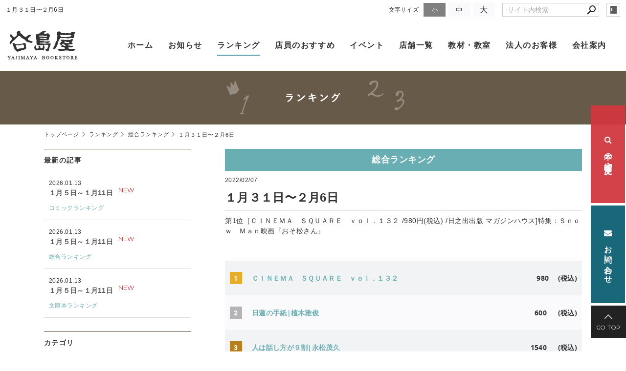

--- FILE ---
content_type: text/html; charset=utf-8
request_url: https://www.yajimaya.co.jp/ranking/?mode=detail&article=726
body_size: 4718
content:
<!DOCTYPE html>
<html lang="ja">
	<head prefix="og: http://ogp.me/ns# fb: http://ogp.me/ns/fb# article: http://ogp.me/ns/article# website: http://ogp.me/ns/website#">
	<meta charset="UTF-8">
	<meta name="content-language" content="ja" />
	<meta name="robots" content="index,follow" />
	<meta name="revisit_after" content="7 days" />
	<meta name="author" content="(株)谷島屋" />
	<title>１月３１日〜２月6日 | ランキング | 谷島屋書店｜小説・コミック・専門書・ブックカフェ</title>

    <meta name="description" content="第1位［ＣＩＮＥＭＡ　ＳＱＵＡＲＥ　ｖｏｌ．１３２   /980円(税込)    /日之出出版 マガジンハウス]特集：Ｓｎｏｗ　Ｍａｎ映画『おそ松さん』" />
	<meta name="keywords" content="本屋,書店,谷島屋,谷島屋書店,谷島屋オンライン書店,静岡,本,書籍" />

	<meta itemprop="name" content="１月３１日〜２月6日 | ランキング | 谷島屋書店｜小説・コミック・専門書・ブックカフェ"/>
	<meta itemprop="image" content="https://www.yajimaya.co.jp//hs_data/content2/up_img/thumb-20220207194808.jpg"/>

	<meta property="og:site_name" content="谷島屋書店｜小説・コミック・専門書・ブックカフェ" />
	<meta property="og:title" content="１月３１日〜２月6日 | ランキング"/>
	<meta property="og:type" content="article"/>
	<meta property="og:url" content="https://www.yajimaya.co.jp/ranking/?mode=detail&article=726"/>
	<meta property="og:image" content="https://www.yajimaya.co.jp//hs_data/content2/up_img/thumb-20220207194808.jpg"/>
	<meta property="og:description" content="第1位［ＣＩＮＥＭＡ　ＳＱＵＡＲＥ　ｖｏｌ．１３２   /980円(税込)    /日之出出版 マガジンハウス]特集：Ｓｎｏｗ　Ｍａｎ映画『おそ松さん』">
	<meta property="og:locale" content="ja_JP" />

	<link rel="canonical" href="https://www.yajimaya.co.jp/ranking/?mode=detail&article=726"/>
	<link rel="alternate" type="application/rss+xml" title="ROR" href="/sitemap.xml" />
	<link rel="alternate" type="text/html" title="ATOM" href="main.php?feed=atom" />
<link rel="alternate" type="text/xml" title="RSS .92" href="main.php?feed=rss" />
<link rel="alternate" type="application/rss+xml" title="RSS 2.0" href="main.php?feed=rss2" />
	
	<link rel="start" href="/index.php" title="谷島屋書店｜小説・コミック・専門書・ブックカフェ" />
	<link rel="chapter" href="/topics/" title="お知らせ" />
	<link rel="chapter" href="/ranking/" title="ランキング" />
	<link rel="chapter" href="/recommend/" title="店員のおすすめ" />
	<link rel="chapter" href="/shop/" title="店舗" />
	<link rel="chapter" href="/about/" title="会社案内" />
	<link rel="chapter" href="/inquiry/" title="お問い合わせ" />
	<link rel="chapter" href="/privacy.php" title="プライバシーポリシー" />
	<link rel="chapter" href="/sitemap.php" title="サイトマップ" />
	<script>var hsRoot = "//secure.websapo.jp/";</script>
	<script src="//secure.websapo.jp/hs_js/assets.js"></script>
	<noscript>
		<section class="status">Javascriptが無効になっているため、正常に表示できない場合があります。</section>
	</noscript>
	<meta name="viewport" content="width=1000">
	<link href="//secure.websapo.jp/_site_template/layout/110_v1/asset/css/common.min.css" rel="stylesheet" id="defaultCSS" media="screen, projection, print" />
    <link href="//secure.websapo.jp/hs_asset/css/editor_template.min.css" rel="stylesheet" media="screen, projection, print" />
		<!--[if lte IE 8]>
		<script src="//secure.websapo.jp/_site_template/layout/110_v1/asset/js/PIE.js"></script>
	<![endif]-->
	<script src="//secure.websapo.jp/_site_template/layout/110_v1/asset/js/init.js"></script>
	<link rel="stylesheet" href="/asset/css/customize.min.css?ts=20250502" />
<script type="text/javascript" src="/asset/js/plugins.js?ts=20200520"></script>
<script type="text/javascript" src="/asset/js/init.js?ts=20230322"></script>
<meta name="google-site-verification" content="QC43EM-ir7_2L-Rdgz_Z0Vqk8vGaVYnagVCGjvPhzeI" />
<meta name="msvalidate.01" content="2FD6B3B8D6297AED2BC336F7EC69215D" />
<meta name="google-site-verification" content="4g2h4hsa5NC_Y4iSvDfWiQEK7n8Udi2ao1HyCNtMLbk" />
<meta name="msvalidate.01" content="63CA009E4AA3A03EFCDFF1550C441836" />
<!-- Google Tag Manager -->
<script>(function(w,d,s,l,i){w[l]=w[l]||[];w[l].push({'gtm.start':
new Date().getTime(),event:'gtm.js'});var f=d.getElementsByTagName(s)[0],
j=d.createElement(s),dl=l!='dataLayer'?'&l='+l:'';j.async=true;j.src=
'https://www.googletagmanager.com/gtm.js?id='+i+dl;f.parentNode.insertBefore(j,f);
})(window,document,'script','dataLayer','GTM-5Z3LP3G');</script>
<!-- End Google Tag Manager -->
<!-- Google Tag Manager (noscript) -->
<noscript><iframe src="https://www.googletagmanager.com/ns.html?id=GTM-5Z3LP3G"
height="0" width="0" style="display:none;visibility:hidden"></iframe></noscript>
<!-- End Google Tag Manager (noscript) -->
</head>
  <body class="is--ranking is--detail is--article-726">

		<div id="allbox">
 
		<section class="toolbar">
			<div class="row">
				<h1 class="column-1-2" title="１月３１日〜２月6日">１月３１日〜２月6日</h1>
				<div class="tools column-1-2">
					<section class="hybsLogin right">
						<a href="/hs_admin/" class="button button-small button-border " target="_blank" title="サイト管理画面">login</a>
					</section>
					<!-- /.login -->
					<form method="post" action="/search.php">
					<section class="hybsSearch input-group right">
							<input type="text" name="search" class="input-small" placeholder="サイト内検索" value="">
							<span class="input-group-button input-group-button-small">
								<button type="submit" class="button button-text icon-search"></button>
							</span>
					</section>
					<!-- /.hybsSearch input-group -->
					</form>
					<section class="fontChange right">
						<label>文字サイズ</label>
						<button class="button button-small font-small current" data-font-size="fontSmall">小</button>
						<button class="button button-small font-middle" data-font-size="fontMiddle">中</button>
						<button class="button button-small font-large" data-font-size="fontLarge">大</button>
					</section>
					<!-- /.fontCange -->
				</div>
				<!-- /.tools -->
			</div>
			<!-- /.row -->
		</section>
		<!-- /.toolbar -->
<header id="header">
		<a href="https://www.yajimaya.co.jp/"><img src="/sitelogo.jpg" alt="谷島屋書店｜小説・コミック・専門書・ブックカフェ"></a>	</header>
<nav id="gmenu" class="nav-inline">
	<ul>
								<li><a href="/" class="mhome" title="トップページ">トップページ</a></li>
												<li><a href="/topics/" class="mtopics" title="お知らせ">お知らせ</a></li>
												<li><a href="/ranking/" class="mranking current" title="ランキング">ランキング</a></li>
												<li><a href="/recommend/" class="mrecommend" title="店員のおすすめ">店員のおすすめ</a></li>
												<li><a href="/shop/" class="mshop" title="店舗">店舗</a></li>
												<li><a href="/about/" class="mabout" title="会社案内">会社案内</a></li>
														<li><a href="/inquiry/" class="minquiry" title="お問い合わせ">お問い合わせ</a></li>
																						</ul>
</nav>
<!-- /#gmenu -->
		<section class="mainImg">
			<div class="mainImgInner">
				<img src="/asset/img/content_image/ranking.png" alt="ランキング" />
			</div>
		</section>
		<!-- /.mainImg -->


<div class="breadcrumbs">
	<ol>
		<li itemscope="itemscope" itemtype="http://data-vocabulary.org/Breadcrumb">
			<a href="/" itemprop="url" title="トップページ"><span itemprop="title">トップページ</span></a>
		</li>
		<li itemscope="itemscope" itemtype="http://data-vocabulary.org/Breadcrumb">
			<a itemprop="url" href="/ranking/" title="ランキング"><span itemprop="title">ランキング</span></a>
		</li>
		<li itemscope="itemscope" itemtype="http://data-vocabulary.org/Breadcrumb">
			<a itemprop="url" href="/ranking/main.php?mode=list&cat=1" title="総合ランキング">			<span itemprop="title">総合ランキング</span>
			</a>		</li>
		<li itemscope="itemscope" itemtype="http://data-vocabulary.org/Breadcrumb">
			<span itemprop="title">１月３１日〜２月6日</span>
		</li>
	</ol>
</div>
<!-- /.breadcrumbs -->
	<div class="containerWrap">
		<div id="container" class="row main-right">
			<div id="main" class="column-3-4">
			
								
			<!--
<div id="exmain">
<div id="main" class="center">
-->

<!--//ELEMENT-->

<div class="element element_detail">


<div class="title"><h4 class="catetitle">総合ランキング</h4></div>
<div class="contents">

<div class="detail_title">
<p class="date datetop">2022/02/07</p>
<h5 class="hs_entrytitle">１月３１日〜２月6日</h5>

<p class="catchcp">第1位［ＣＩＮＥＭＡ　ＳＱＵＡＲＥ　ｖｏｌ．１３２   /980円(税込)    /日之出出版 マガジンハウス]特集：Ｓｎｏｗ　Ｍａｎ映画『おそ松さん』</p></div>


<div class="entry">


<table class="p-ranking" style="width: 1111px; height: 712px;" data-plugin="ranking">
<tbody>
<tr style="height: 71px;">
<th class="p-ranking__rank" style="width: 67px; height: 71px;" data-ranking="rank">1</th>
<td class="p-ranking__title" style="width: 873px; height: 71px;"><a href="https://www.honyaclub.com/shop/g/g20554012/" target="_blank" rel="noopener">ＣＩＮＥＭＡ　ＳＱＵＡＲＥ　ｖｏｌ．１３２</a></td>
<td class="p-ranking__price" style="width: 166px; height: 71px;"><span>980　 (税込)</span></td>
</tr>
<tr style="height: 71px;">
<th class="p-ranking__rank" style="width: 67px; height: 71px;" data-ranking="rank">2</th>
<td class="p-ranking__title" style="width: 873px; height: 71px;"><a href="https://www.honyaclub.com/shop/g/g20549802/" target="_blank" rel="noopener">日蓮の手紙|植木雅俊<span>　</span></a></td>
<td class="p-ranking__price" style="width: 166px; height: 71px;"><span>600　 &nbsp;(税込)</span></td>
</tr>
<tr style="height: 71px;">
<th class="p-ranking__rank" style="width: 67px; height: 71px;" data-ranking="rank">3</th>
<td style="width: 873px; height: 71px;" width="120"><a href="https://www.honyaclub.com/shop/g/g19692108/" target="_blank" rel="noopener"><span>人は話し方が９割|永松茂久　</span></a></td>
<td class="p-ranking__price" style="width: 166px; height: 71px;"><span>1540　&nbsp;&nbsp;(税込)</span></td>
</tr>
<tr style="height: 69px;">
<th class="p-ranking__rank" style="width: 67px; height: 69px;" data-ranking="rank">4</th>
<td class="p-ranking__title" style="width: 873px; height: 69px;"><a href="https://www.honyaclub.com/shop/g/g20457421/" target="_blank" rel="noopener"><span>塞王の楯|今村翔吾</span></a></td>
<td class="p-ranking__price" style="width: 166px; height: 69px;"><span>2200　&nbsp;&nbsp;(税込)</span></td>
</tr>
<tr style="height: 72px;">
<th class="p-ranking__rank" style="width: 67px; height: 72px;" data-ranking="rank">５</th>
<td style="width: 873px; height: 72px;"><a href="https://www.honyaclub.com/shop/g/g20549804/" target="_blank" rel="noopener">古武術に学ぶ体の使い方。|甲野善紀<span>　</span>林久仁則<span>　</span></a></td>
<td class="p-ranking__price" style="width: 166px; height: 72px;"><span>1210　&nbsp; (税込)</span></td>
</tr>
<tr style="height: 72px;">
<th class="p-ranking__rank" style="width: 67px; height: 72px;" data-ranking="rank">6</th>
<td class="p-ranking__title" style="width: 873px; height: 72px;"><a href="https://www.honyaclub.com/shop/g/g20554378/" target="_blank" rel="noopener">２つの扉　「まさかの時代」を生きる究極の選択|高橋佳子<span>　</span></a></td>
<td class="p-ranking__price" style="width: 166px; height: 72px;"><span>1980　&nbsp; (税込)</span></td>
</tr>
<tr style="height: 69.42px;">
<th class="p-ranking__rank" style="width: 67px; height: 69px;" data-ranking="rank">7</th>
<td class="p-ranking__title" style="width: 873px; height: 69px;"><a href="https://www.honyaclub.com/shop/g/g20516948/" target="_blank" rel="noopener">ヒトの壁|養老孟司</a></td>
<td class="p-ranking__price" style="width: 166px; height: 69px;"><span><br />858　&nbsp; (税込)</span><br /><br /></td>
</tr>
<tr style="height: 72px;">
<th class="p-ranking__rank" style="width: 67px; height: 73px;" data-ranking="rank">8</th>
<td class="p-ranking__title" style="width: 873px; height: 73px;"><a href="https://www.honyaclub.com/shop/g/g20274992/" target="_blank" rel="noopener"><span>|</span></a><a href="https://www.honyaclub.com/shop/g/g20274992/" target="_blank" rel="noopener">黒牢城|米澤穂信</a></td>
<td class="p-ranking__price" style="width: 166px; height: 73px;"><span>1760　&nbsp; (税込)</span></td>
</tr>
<tr style="height: 72px;">
<th class="p-ranking__rank" style="width: 67px; height: 72px;" data-ranking="rank">9</th>
<td class="p-ranking__title" style="width: 873px; height: 72px;"><a href="https://www.honyaclub.com/shop/g/g20384082/" target="_blank" rel="noopener"><span>聖域|コムドットやまと　</span></a></td>
<td class="p-ranking__price" style="width: 166px; height: 72px;"><span>1430　 &nbsp;(税込)</span></td>
</tr>
<tr style="height: 72px;">
<th class="p-ranking__rank" style="width: 67px; height: 72px;" data-ranking="rank">10</th>
<td style="width: 873px; height: 72px;"><a href="https://www.honyaclub.com/shop/g/g20551986/" target="_blank" rel="noopener">ＵＺＵ ＢＹ ＦＬＯＷＦＵＳＨＩ ３８℃／９９゜Ｆ&nbsp; ＬＩＰ ＣＯＬＬＥＣＴＩＯＮ ＢＯＯＫ ＲＥＤ</a></td>
<td class="p-ranking__price" style="width: 166px; height: 72px;"><span>1485　 &nbsp;(税込)</span></td>
</tr>
</tbody>
</table>

<br clear="all" />

</div><!--//ENTRY-->

<div class="detailfooter">



	<div class="paginationbox">
	<p class="totalpages">605 / 1306</p>
	<div class="pageNav">
				<a href="?mode=detail&amp;article=727" class="prev">前のページヘ</a>
				<div class="backbtn">
					<a href="/ranking/?mode=list&page=605">一覧へ戻る</a>
				</div>
		<!-- /.backbtn -->
				<a href="?mode=detail&amp;article=725" class="next">次のページヘ</a>
			</div>
	<!-- /.pageNav -->
</div>
<!-- /.paginationbox -->









</div>

</div>
</div>

<!--//ELEMENT-->

<!--</div>--><!--//MAIN-->
<!--</div>--><!--//EXMAIN-->

			</div>
			<!-- /#main -->
			<div id="side" class="column-1-4">
				<section class="block">
		



<div class="element element_side_block layout_b_pattern15"><div class="title title_side_block"><h4>最新の記事</h4></div>
<div class="contents contents_text">


<div class="contents">
<p class="date">2026/01/13</p>
<h5><a href="/ranking/?mode=detail&article=1360" title="１月５日～１月11日">１月５日～１月11日</a> <p class="catetitle">[<a href="/ranking/?mode=list&cat=3" title="コミックランキング">コミックランキング</a>]</p>
<span class="new">NEW</span></h5><div class="clear"></div>
<!--カート用値段表示-->

</div>


<div class="contents">
<p class="date">2026/01/13</p>
<h5><a href="/ranking/?mode=detail&article=1359" title="１月５日～１月11日">１月５日～１月11日</a> <p class="catetitle">[<a href="/ranking/?mode=list&cat=1" title="総合ランキング">総合ランキング</a>]</p>
<span class="new">NEW</span></h5><div class="clear"></div>
<!--カート用値段表示-->

</div>


<div class="contents">
<p class="date">2026/01/13</p>
<h5><a href="/ranking/?mode=detail&article=1358" title="１月５日～１月11日">１月５日～１月11日</a> <p class="catetitle">[<a href="/ranking/?mode=list&cat=2" title="文庫本ランキング">文庫本ランキング</a>]</p>
<span class="new">NEW</span></h5><div class="clear"></div>
<!--カート用値段表示-->

</div>
</div>
</div>


			</section>
			<!-- /.block -->
				<section class="block">
		



<div class="element element_side_block layout_b_pattern6"><div class="title title_side_block"><h4>カテゴリ</h4></div>
<div class="contents contents_cat">
<div class="catart">
<ul class="cat"><li><a href="/ranking/?mode=list&cat=1" title="総合ランキング">総合ランキング </a></li></ul>
</div>
<div class="catart">
<ul class="cat"><li><a href="/ranking/?mode=list&cat=2" title="文庫本ランキング">文庫本ランキング </a></li></ul>
</div>
<div class="catart">
<ul class="cat"><li><a href="/ranking/?mode=list&cat=3" title="コミックランキング">コミックランキング </a></li></ul>
</div>


</div>
</div>



			</section>
			<!-- /.block -->
				</div>
			<!-- /#main -->
			
		</div>
		<!-- /#container -->
	</div>
	<!-- /.containerWrap -->
		<footer>
	<a href="#top" class="pagetop">page top</a>
	<nav id="footerNav">
		<ul class="contentsNav">
			<li>
				<a href="/" title="トップページ">トップページ</a>
			</li>

					<li>
				<a href="/topics/" title="お知らせ">お知らせ</a>
			</li>
					<li>
				<a href="/ranking/" title="ランキング">ランキング</a>
			</li>
					<li>
				<a href="/recommend/" title="店員のおすすめ">店員のおすすめ</a>
			</li>
					<li>
				<a href="/shop/" title="店舗">店舗</a>
			</li>
					<li>
				<a href="/about/" title="会社案内">会社案内</a>
			</li>
					<li>
				<a href="/inquiry/" title="お問い合わせ">お問い合わせ</a>
			</li>
					</ul>
		<ul class="subNav">
									<li><a href="/privacy.php" title="プライバシーポリシー">プライバシーポリシー</a></li>									<li><a href="/sitemap.php" title="サイトマップ">サイトマップ</a></li>		</ul>
	</nav>
	<!-- /#footerNav -->
	<small class="copyright"><a href="https://www.yajimaya.co.jp/" title="谷島屋書店｜小説・コミック・専門書・ブックカフェ" >Copyright 2017-2025. yajimaya. All Rights Reserved.</a></small>
	<small class="promotion"><a href="https://www.websapo.jp/" target="_blank" rel="nofollow">Websapo</a></small>
	
	
</footer>	</div>
	<!-- /#allbox -->
	
	</body>
</html>

--- FILE ---
content_type: text/html
request_url: https://www.yajimaya.co.jp/asset/html/header.html?ts=20230322
body_size: 620
content:
<div class="p-btnNav--fixed hidden-xsmall">
  <div class="p-btnNav__button-wrap">
    <a href="http://www.honyaclub.com/shop/goods/search.aspx?cat_t=00&search_detail=true&sl=x&isb=535150" class="button button--search" target="_blank"><i class="fa fa-search"></i>&nbsp;本の検索・注文&nbsp;<i class="fa fa-external-link"></i></a>
    <a href="/inquiry/" class="button button--contact"><i class="fa fa-envelope"></i>&nbsp;お問い合わせ</a>
    <a href="#pagetop" class="button button--go-top"><i class="ion-ios-arrow-up"></i>GO TOP</a>
  </div>
  <!-- /.p-btnNav__button-wrap -->
</div>
<!-- /.p-btnNav--fixed -->

<header id="header">
  <div class="l-header">
    <h1 class="l-header__logo">
      <a href="/"><img src="/asset/img/logo.png" alt="谷島屋" class="hidden-top"><img src="/asset/img/logo_s.png"  class="visible-top" alt="谷島屋"></a>
    </h1>
    <!-- /.l-header__logo -->
    <nav class="l-header__nav">
      <ul class="l-header__nav-list">
        <li><a href="/">ホーム</a></li>
        <li><a href="/topics/">お知らせ</a></li>
        <li><a href="/ranking/">ランキング</a></li>
        <li><a href="/recommend/">店員のおすすめ</a></li>
        <li><a href="/topics/?mode=list&cat=1">イベント</a></li>
        <li><a href="/shop/">店舗一覧</a></li>
        <li><a href="/about/?mode=detail&article=3">教材・教室</a></li>
        <li><a href="/about/?mode=detail&article=2">法人のお客様</a></li>
        <li><a href="/about/">会社案内</a></li>
      </ul>
      <!-- /.l-header__nav-list -->
    </nav>
    <!-- /.l-header__nav -->
  </div>
  <!-- /.l-header -->
</header>
<!-- /#header -->

--- FILE ---
content_type: text/html; charset=UTF-8
request_url: https://www.yajimaya.co.jp/asset/php/instagram.php?amount=21&dispSize=160&userId=4395186247&userName=yajimaya1872
body_size: 18987
content:
{"name":"\u8c37\u5cf6\u5c4b\u66f8\u5e97","media":{"data":[{"caption":"\u30a2\u30d4\u30bf\u78d0\u7530\u5e97\uff1a\u99ac\u6df5\u306e\u304a\u3059\u3059\u3081\n\u300e\u304a\u7953\u3044\u306f\u5bb6\u653f\u592b\u306e\u4ed5\u4e8b\u3067\u3059\u304b\u300f\n\u6fa4\u6751\u5fa1\u5f71\uff08\u6587\u85dd\u6625\u79cb\uff09\n \n \n\u6fa4\u6751\u5fa1\u5f71\u5148\u751f\u306e\u300c\u61a7\u308c\u306e\u4f5c\u5bb6\u306f\u4eba\u9593\u3058\u3083\u3042\u308a\u307e\u305b\u3093\u3067\u3057\u305f\u300d\u300c\u51c6\u6559\u6388\u30fb\u9ad8\u69fb\u5f70\u826f\u306e\u63a8\u5bdf\u300d\u304c\u3069\u3061\u3089\u3082\u5927\u597d\u304d\u3067\u3001\n\u65b0\u3057\u3044\u30b7\u30ea\u30fc\u30ba\u304c\u59cb\u307e\u308b\u3068\u77e5\u308a\u5b09\u3005\u3068\u3057\u3066\u8aad\u3093\u3060\u4eca\u4f5c\u3002\n \n\u8cb8\u672c\u5c4b\u5e97\u4e3b\u3068\u7953\u3044\u5c4b\uff12\u3064\u306e\u9854\u3092\u6301\u3064\u900f\u3068\u3001\n\u305d\u3053\u306b\u6d3e\u9063\u3055\u308c\u305f\u5b66\u751f\u30a2\u30eb\u30d0\u30a4\u30c8\u306e\u5bb6\u653f\u592b\u30fb\u79cb\u751f\u306e\u30d0\u30c7\u30a3\u30b9\u30c8\u30fc\u30ea\u30fc\u3002\n \n\u5bfe\u4eba\u6050\u6016\u75c7\u3067\u8cb8\u672c\u5c4b\u306b\u6765\u305f\u5ba2\u3068\u306e\u30b3\u30df\u30e5\u30cb\u30b1\u30fc\u30b7\u30e7\u30f3\u3082\u3067\u304d\u306a\u3044\u900f\u304c\n\u300c\u971e\u6255\u3044\u3092\u304a\u9858\u3044\u3057\u305f\u3044\u300d\u3068\u8a00\u308f\u308c\u305f\u9014\u7aef\u306b\u6bc5\u7136\u3068\u3057\u305f\u614b\u5ea6\u306b\u306a\u308b\u7406\u7531\u3068\u3001\n\u5927\u5b66\u3092\u4f11\u5b66\u3057\u3066\u5bb6\u653f\u592b\u306e\u30a2\u30eb\u30d0\u30a4\u30c8\u306b\u52e4\u3057\u3080\u79cb\u751f\u304c\u62b1\u3048\u308b\u79d8\u5bc6\u304c\u660e\u304b\u3055\u308c\u305f\u3068\u304d\u3001\n\u304e\u3085\u3063\u3068\u80f8\u304c\u7de0\u3081\u4ed8\u3051\u3089\u308c\u307e\u3057\u305f\u3002\n \n\u4eca\u5f8c\u7d9a\u3044\u3066\u3044\u304f\u306e\u3067\u3042\u308d\u3046\u30b7\u30ea\u30fc\u30ba\u306e\uff11\u4f5c\u76ee\u3001\u305c\u3072\u4eca\u306e\u5185\u306b\u8aad\u3093\u3067\u3044\u305f\u3060\u304d\u305f\u3044\u3067\u3059\u3002\n \n \n#\u304a\u7953\u3044\u306f\u5bb6\u653f\u592b\u306e\u4ed5\u4e8b\u3067\u3059\u304b\n#\u6fa4\u6751\u5fa1\u5f71 #\u6587\u85dd\u6625\u79cb \n#\u8c37\u5cf6\u5c4b #\u8c37\u5cf6\u5c4b\u66f8\u5e97 #\u66f8\u5e97\u54e1\n#\u66f8\u5e97\u54e1\u306e\u304a\u3059\u3059\u3081\n#\u672c\u304c\u597d\u304d #bookstagram","media_type":"IMAGE","media_url":"https:\/\/scontent-nrt1-2.cdninstagram.com\/v\/t51.82787-15\/612408165_18387868783146248_8432335242031126907_n.jpg?stp=dst-jpg_e35_tt6&_nc_cat=101&ccb=7-5&_nc_sid=18de74&efg=eyJlZmdfdGFnIjoiRkVFRC5iZXN0X2ltYWdlX3VybGdlbi5DMyJ9&_nc_ohc=xxBaY5pEy7YQ7kNvwEIfuG7&_nc_oc=AdnO23CNUL0eiYLFySBL8CI5MgtRgtRDZ2qIaclWX0TcW66IKXjaSYFAQqg6KNfBgJ4&_nc_zt=23&_nc_ht=scontent-nrt1-2.cdninstagram.com&edm=AL-3X8kEAAAA&_nc_gid=Mwq0jrzzpuuJ80Mr4iPkHw&oh=00_AfqwrkSkZrCid6WZlKLMUjRY7N0Z0d45SCY28pQcM0rABQ&oe=696E3F73","permalink":"https:\/\/www.instagram.com\/p\/DTXSYDLEbMM\/","id":"17894406126388764"},{"caption":"\u6d5c\u677e\u672c\u5e97\u30fb\u5e97\u9577\uff1a\u5185\u85e4\u306e\u304a\u3059\u3059\u3081\n\u300e\u30ef\u30f3\u30c0\u30f3\u30b9\u300f\n\u73c8\u7432\uff08\u8b1b\u8ac7\u793e\uff09\n \n \n\u97f3\u304c\u805e\u3053\u3048\u3066\u304d\u305d\u3046\u306a\u30c0\u30f3\u30b9\u6f2b\u753b\uff01\n\u30c0\u30f3\u30b9\u306e\u9b45\u529b\u306b\u53d6\u308a\u3064\u304b\u308c\u305f\u9ad8\u6821\u751f\u304c\u3001\u30c0\u30f3\u30b9\u3067\u81ea\u5206\u3092\u8868\u73fe\u3057\u3066\u3044\u304f\u304a\u8a71\u3002\n\u6628\u4eca\u3001\u30b7\u30e7\u30fc\u30c8\u52d5\u753b\u4e2d\u5fc3\u306b\u30c0\u30f3\u30b9\u30d6\u30fc\u30e0\u304c\u4eba\u6c17\u3067\u3001\n\u65e5\u672c\u4eba\u30c0\u30f3\u30b5\u30fc\u305f\u3061\u304c\u4e16\u754c\u3067\u6d3b\u8e8d\u3057\u3066\u3044\u308b\u306e\u3092\u76ee\u306b\u3059\u308b\u3002\n\u305d\u3093\u306a\u30c0\u30f3\u30b5\u30fc\u305f\u3061\u304c\u3001\u30d6\u30ec\u30a4\u30ad\u30f3\u306f\u3082\u3061\u308d\u3093\u3001\n\u30cf\u30a6\u30b9\u3001\u30d2\u30c3\u30d7\u30db\u30c3\u30d7\u3068\u3001\u30b3\u30df\u30c3\u30af\u306e\u4e2d\u3067\u30c0\u30f3\u30b5\u30fc\u304c\u52d5\u3044\u3066\u3044\u308b\u304b\u306e\u3088\u3046\u306a\u8e8d\u52d5\u611f\uff01\n\u305d\u3057\u3066\u3001\u30b9\u30d4\u30fc\u30c9\u611f\u3042\u3075\u308c\u308b\u30b9\u30c8\u30fc\u30ea\u30fc\u306f\u3001\u8aad\u8005\u3092\u98fd\u304d\u3055\u305b\u306a\u3044\u3002\n\u8aad\u307f\u306a\u304c\u3089\u3001\u5ea7\u3063\u3066\u3044\u3089\u308c\u306a\u304f\u306a\u3063\u3066\u3001\u30b9\u30c6\u30c3\u30d7\u3092\u8e0f\u3093\u3067\u4f53\u304c\u52d5\u3044\u3066\u3057\u307e\u3046\u306a\u3093\u3066\u4f5c\u54c1\u306f\u306a\u304b\u3063\u305f\u304b\u3082\uff1f\uff1f\n\u8a00\u8449\u3067\u306f\u4f1d\u3048\u3089\u308c\u306a\u3044\u3053\u3068\u3082\u3001\u81ea\u5206\u3092\u8eab\u4f53\u3067\u8868\u73fe\u3059\u308b\u4e8b\u3067\u901a\u3058\u308b\u304b\u3082\u3057\u308c\u306a\u3044\u3068\u601d\u308f\u305b\u3066\u304f\u308c\u308b\uff01\n\u81ea\u5206\u3092\u8a00\u8449\u3067\u8868\u73fe\u3067\u304d\u306a\u3044\u6642\u306f\u3001\u8e0a\u3063\u3066\u3057\u307e\u3048\uff01\uff01\uff01\n \n \n \n#\u30ef\u30f3\u30c0\u30f3\u30b9 #\u73c8\u7432 #\u8b1b\u8ac7\u793e\n#\u8c37\u5cf6\u5c4b #\u8c37\u5cf6\u5c4b\u66f8\u5e97 #\u66f8\u5e97\u54e1\n#\u66f8\u5e97\u54e1\u306e\u304a\u3059\u3059\u3081\n#\u672c\u304c\u597d\u304d #bookstagram","media_type":"IMAGE","media_url":"https:\/\/scontent-nrt1-1.cdninstagram.com\/v\/t51.82787-15\/610689615_18387868417146248_9130528385087959050_n.jpg?stp=dst-jpg_e35_tt6&_nc_cat=103&ccb=7-5&_nc_sid=18de74&efg=eyJlZmdfdGFnIjoiRkVFRC5iZXN0X2ltYWdlX3VybGdlbi5DMyJ9&_nc_ohc=DwMxgwxcL_EQ7kNvwHDGEV0&_nc_oc=AdkgTQtY3i7QSxRXT_O6_O1lZdN6tOZNe38kDXBWFiRgmAS1m9at-aRe2zVXqtwC6U8&_nc_zt=23&_nc_ht=scontent-nrt1-1.cdninstagram.com&edm=AL-3X8kEAAAA&_nc_gid=Mwq0jrzzpuuJ80Mr4iPkHw&oh=00_AfrkXy5DTNWs0A-Io1-HnhLRdCnr4Gat_fIoPGWwb2PbYA&oe=696E3C5A","permalink":"https:\/\/www.instagram.com\/p\/DTXR3KEkXtS\/","id":"18049368206695040"},{"caption":"\u30b3\u30df\u30c3\u30af\u30d0\u30a4\u30e4\u30fc\uff1a\u751f\u6fa4\u306e\u304a\u3059\u3059\u3081\n\u300e\u53cb\u9054\u3060\u3063\u305f\u4eba\u300f\n\u7d79\u7530\u307f\u3084 (\u5149\u6587\u793e)\n \n \n\u3053\u308c\u306f\u81ea\u5206\u3060\u3063\u305f\u304b\u3082\u3057\u308c\u306a\u3044\u3002\n\u305d\u3093\u306a\u98a8\u306b\u611f\u3058\u305f\u73fe\u4ee3\u306e\u300c\u53cb\u9054\u300d\u3068\u3044\u3046\u8a00\u8449\u306b\u3001\u30cf\u30c3\u3068\u3055\u305b\u3089\u308c\u307e\u3057\u305f\u3002\n \n \n#\u53cb\u9054\u3060\u3063\u305f\u4eba #\u7d79\u7530\u307f\u3084 #\u5149\u6587\u793e\n#\u8c37\u5cf6\u5c4b #\u8c37\u5cf6\u5c4b\u66f8\u5e97 #\u66f8\u5e97\u54e1\n#\u66f8\u5e97\u54e1\u306e\u304a\u3059\u3059\u3081\n#\u672c\u304c\u597d\u304d #bookstagram","media_type":"IMAGE","media_url":"https:\/\/scontent-nrt1-2.cdninstagram.com\/v\/t51.82787-15\/605438393_18386357782146248_1360240034678633556_n.jpg?stp=dst-jpg_e35_tt6&_nc_cat=104&ccb=7-5&_nc_sid=18de74&efg=eyJlZmdfdGFnIjoiRkVFRC5iZXN0X2ltYWdlX3VybGdlbi5DMyJ9&_nc_ohc=0Z3Dxsvv-yAQ7kNvwFWQ2Su&_nc_oc=AdmeavVg_wtyWAR1iopJVK6059A8jwNL2EvJ8bjYqfvuoaBU81rQqBYGPRJVo8ZBUjU&_nc_zt=23&_nc_ht=scontent-nrt1-2.cdninstagram.com&edm=AL-3X8kEAAAA&_nc_gid=Mwq0jrzzpuuJ80Mr4iPkHw&oh=00_Afqrn-7UD5YFO5BRU40EKiSE4werUYUfqKksH9-V0ZFv-g&oe=696E4764","permalink":"https:\/\/www.instagram.com\/p\/DSzayGnkXCd\/","id":"18075434993597342"},{"caption":"\u5150\u7ae5\u66f8\u30d0\u30a4\u30e4\u30fc\uff1a\u7530\u96dc\u306e\u304a\u3059\u3059\u3081\n\u300e\u306a\u306a\u304f\u3055\u306e\u3048\u307b\u3093 \u306f\u308b \u3042\u304d\u300f\n\u8c37\u672c\u96c4\u6cbb \u5927\u91ce\u516b\u751f (\u5ca9\u5d0e\u66f8\u5e97)\n \n \n\u5e74\u672b\u5e74\u59cb\u306e\u3054\u3061\u305d\u3046\u3068\u8a00\u3048\u3070\u3001\u30af\u30ea\u30b9\u30de\u30b9\u306e\u30c1\u30ad\u30f3\u3001\u30b1\u30fc\u30ad\u3001\u5e74\u8d8a\u3057\u305d\u3070\u3001\u304a\u6b63\u6708\u306e\u304a\u305b\u3061\u3001\u7b49\u3005\u3042\u308a\u307e\u3059\u304c\u3001\n\u500b\u4eba\u7684\u306b\u306f1\u67087\u65e5\u306e\u4e03\u8349\u304c\u3086\u3082\u6b20\u304b\u305b\u307e\u305b\u3093\u3002\n\u30af\u30ea\u30b9\u30de\u30b9\u3084\u304a\u6b63\u6708\u306e\u3054\u3061\u305d\u3046\u3068\u6bd4\u3079\u308b\u3068\u3068\u3066\u3082\u5730\u5473\u306a\u5b58\u5728\u3067\u3059\u304c\u3001\n\u6bce\u5e74\u5f8b\u5100\u306b\u4e03\u8349\u304c\u3086\u3092\u98df\u3057\u3066\u3044\u307e\u3059\u3002\n \n\u305d\u306e\u7406\u7531\u304c\u3001\u30b9\u30fc\u30d1\u30fc\u3067\u58f2\u3089\u308c\u3066\u3044\u308b\u3001\u4e03\u8349\u304c\u3061\u3087\u3063\u3068\u305a\u3064\u30d1\u30c3\u30af\u3055\u308c\u305f\u4e03\u8349\u30bb\u30c3\u30c8\u306e\u5b58\u5728\u306b\u3042\u308a\u307e\u3059\u3002\n\u5c0f\u3055\u306a\u3059\u305a\u306a\u3068\u3059\u305a\u3057\u308d\u304c\u30d1\u30c3\u30af\u306e\u4e2d\u306b\u53ce\u307e\u3063\u305f\u59ff\u3092\u898b\u308b\u3068\n\u53ef\u611b\u3089\u3057\u3055\u3092\u611f\u3058\u3066\u601d\u308f\u305a\u624b\u306b\u53d6\u3063\u3066\u3057\u307e\u3046\u306e\u3067\u3059\u3002\n\u3053\u308c\u304c\u3001\u306a\u305a\u306a\u3067\u3001\u3053\u3063\u3061\u304c\u306f\u3053\u3079\u3089\u3060\u3001\u3068\u898b\u5206\u3051\u3066\u3044\u304f\u306e\u3082\u6bce\u5e74\u306e\u697d\u3057\u307f\u306e\u3072\u3068\u3064\u3067\u3059\u3002\n \n \n\u305d\u306e\u4e03\u8349\u306b\u3064\u3044\u3066\u8a73\u3057\u304f\u306a\u308c\u308b\u7d75\u672c\u304c\u767a\u58f2\u3055\u308c\u307e\u3057\u305f\u3002\n\u4e03\u8349\u3092\u98df\u3079\u308b\u3060\u3051\u3067\u306f\u306a\u304f\u3001\u65e5\u672c\u3067\u6614\u304b\u3089\u89aa\u3057\u307e\u308c\u3066\u3044\u308b\u9451\u8cde\u306e\u4ed5\u65b9\u3084\u904a\u3073\u65b9\u3001\u3044\u308f\u308c\u306a\u3069\u3001\n\u7f8e\u3057\u304f\u611b\u3089\u3057\u3044\u30a4\u30e9\u30b9\u30c8\u3068\u3068\u3082\u306b\u7d39\u4ecb\u3055\u308c\u3066\u3044\u3066\u3001\u307e\u3059\u307e\u3059\u4e03\u8349\u306b\u611b\u7740\u304c\u308f\u3044\u3066\u304f\u308b\u5185\u5bb9\u3067\u3059\u3002\n \n\u307e\u305f\u3001\u3053\u306e\u7d75\u672c\u306f\u524d\u304b\u3089\u3082\u5f8c\u308d\u304b\u3089\u3082\u697d\u3057\u3081\u308b\u7d75\u672c\u3067\u3059\u3002\u8868\u7d19\u306e\u65b9\u304b\u3089\u8aad\u3080\u3068\u3001\n\u300c\u6625\u306e\u4e03\u8349\u300d\u3001\u88cf\u8868\u7d19\u304b\u3089\u8aad\u3080\u3068\u300c\u79cb\u306e\u4e03\u8349\u300d\u306b\u3064\u3044\u3066\u63cf\u304b\u308c\u3066\u3044\u307e\u3059\u3002\n\u79cb\u306e\u4e03\u8349\u306e\u5965\u3086\u304b\u3057\u3044\u82b1\u3092\u3081\u3067\u308b\u306e\u3082\u7d20\u6575\u306a\u98a8\u7fd2\u3060\u306a\u3068\u611f\u3058\u307e\u3059\u3002\n \n\u65e5\u672c\u306e\u884c\u4e8b\u3084\u98a8\u7fd2\u306b\u89e6\u308c\u308b\u3053\u3068\u304c\u591a\u3044\u5e74\u672b\u5e74\u59cb\u306b\u3001\u662f\u975e\u8aad\u3093\u3067\u3044\u305f\u3060\u304d\u305f\u3044\u304a\u3059\u3059\u3081\u306e1\u518a\u3067\u3059\u3002\n \n \n \n#\u306a\u306a\u304f\u3055\u306e\u3048\u307b\u3093 \n#\u8c37\u672c\u96c4\u6cbb #\u5927\u91ce\u516b\u751f #\u5ca9\u5d0e\u66f8\u5e97\n#\u8c37\u5cf6\u5c4b #\u8c37\u5cf6\u5c4b\u66f8\u5e97 #\u66f8\u5e97\u54e1\n#\u66f8\u5e97\u54e1\u306e\u304a\u3059\u3059\u3081\n#\u672c\u304c\u597d\u304d #bookstagram","media_type":"IMAGE","media_url":"https:\/\/scontent-nrt1-2.cdninstagram.com\/v\/t51.82787-15\/608047905_18386356651146248_3583622067255832075_n.jpg?stp=dst-jpg_e35_tt6&_nc_cat=101&ccb=7-5&_nc_sid=18de74&efg=eyJlZmdfdGFnIjoiRkVFRC5iZXN0X2ltYWdlX3VybGdlbi5DMyJ9&_nc_ohc=TWZXoF-xTV4Q7kNvwGP97iz&_nc_oc=AdnhEmkI628Vsk83yORVuM7qppdrLJQEt1fWuS3LdTKZFcUiaTgUvk94rWm1qkOmaxw&_nc_zt=23&_nc_ht=scontent-nrt1-2.cdninstagram.com&edm=AL-3X8kEAAAA&_nc_gid=Mwq0jrzzpuuJ80Mr4iPkHw&oh=00_Afoj2j0ZwiLPm2qw1GG1kCZgjEA76YY9Ekz9JPr1OEyzIw&oe=696E33B2","permalink":"https:\/\/www.instagram.com\/p\/DSzYeltkRa4\/","id":"18069528089110814"},{"caption":"\u5b66\u7fd2\u53c2\u8003\u66f8\u30d0\u30a4\u30e4\u30fc\uff1a\u6e05\u6c34\u306e\u304a\u3059\u3059\u3081\n\u300e\u5c0f\u5b66\u81ea\u7531\u81ea\u5728 \u4e16\u306e\u4e2d\u306e\u306a\u305c\uff1f\u65b0\u4e8b\u5178\u300f \n\u5c0f\u5b66\u6559\u80b2\u7814\u7a76\u4f1a (\u53d7\u9a13\u7814\u7a76\u793e \u5897\u9032\u5802\u30fb\u53d7\u9a13\u7814\u7a76\u793e)\n \n \n\u3010\u81ea\u7531\u81ea\u5728\u3000\u3007\u3007\u306e\u306a\u305c\uff1f\u30b7\u30ea\u30fc\u30ba\u3011\u306b\u3001\n \n\u300e\u4e16\u306e\u4e2d\u306e\u306a\u305c\uff1f\u300f\u304c\u4ef2\u9593\u5165\u308a\u3067\u3059\u3002\n \n \n \n\u304a\u6b63\u6708\u3063\u3066\u306a\u306b\u304b\u8aac\u660e\u3067\u304d\u307e\u3059\u304b\uff1f\n \n\u304a\u4f11\u307f\u3067\u3001\u304a\u5e74\u7389\u3082\u3082\u3089\u3048\u3066\u3001\n \n\u591a\u304f\u306e\u65b9\u304c\u697d\u3057\u3044\u6642\u9593\u3092\u904e\u3054\u3055\u308c\u308b\u3068\u601d\u3044\u307e\u3059\u3002\n \n\u3067\u3059\u304c\u3001\u305d\u306e\u610f\u5473\u3092\u8003\u3048\u308b\u3053\u3068\u306f\u5c11\u306a\u3044\u304b\u3082\u3057\u308c\u307e\u305b\u3093\u3002\n \n\u304a\u6b63\u6708\u306f\u3001\u5e78\u305b\u3092\u3055\u305a\u3051\u3066\u4e0b\u3055\u308b\u5e74\u795e\u69d8\u3092\u3080\u304b\u3048\u308b\u884c\u4e8b\u3067\u3059\u3002\n \n\u304a\u4f9b\u3048\u7269\u306e\u307e\u308b\u3044\u5f62\u3092\u3057\u305f\u93e1\u9905\u306f\u3001\u5e74\u795e\u69d8\u306e\u305f\u307e\u3057\u3044\u3092\u5165\u308c\u308b\u7279\u5225\u306a\u3082\u306e\u3067\u3001\n \n\u305d\u306e\u93e1\u9905\u3092\u304a\u88fe\u5206\u3051\u3057\u305f\u306e\u304c\u3001\u304a\u5e74\u7389\u3001\n \n\u300c\u3081\u3067\u305f\u3055\u3092\u91cd\u306d\u308b\u300d\u3068\u3044\u3046\u3053\u3068\u3067\u91cd\u7bb1\u306b\u8a70\u3081\u308b\u306e\u304c\u304a\u305b\u3061\u6599\u7406\u3060\u305d\u3046\u3067\u3059\u3002\n \n\u307b\u304b\u306b\u3082\u3001\u300c\u3069\u3046\u3057\u3066\u7a7a\u306f\u9752\u3044\u306e\u300d\u3068\u304b\u300c\u4e16\u754c\u306b\u306f\u3069\u308c\u304f\u3089\u3044\u306e\u8a00\u8a9e\u304c\u3042\u308b\u306e\u300d\u306a\u3069\u3001\n \n\u305f\u304f\u3055\u3093\u306e\u300c\u306a\u305c\u300d\u304c\u3064\u307e\u3063\u3066\u3044\u307e\u3059\u3002\n \n\u5927\u4eba\u306e\u65b9\u306b\u3082\u304a\u3059\u3059\u3081\u3067\u3059\u3002\n \n \n \n#\u5c0f\u5b66\u81ea\u7531\u81ea\u5728\u4e16\u306e\u4e2d\u306e\u306a\u305c\u65b0\u4e8b\u5178 \n#\u5c0f\u5b66\u6559\u80b2\u7814\u7a76\u4f1a #\u53d7\u9a13\u7814\u7a76\u793e \n#\u5897\u9032\u5802\u53d7\u9a13\u7814\u7a76\u793e\n#\u8c37\u5cf6\u5c4b #\u8c37\u5cf6\u5c4b\u66f8\u5e97 #\u66f8\u5e97\u54e1\n#\u66f8\u5e97\u54e1\u306e\u304a\u3059\u3059\u3081\n#\u672c\u304c\u597d\u304d #bookstagram","media_type":"IMAGE","media_url":"https:\/\/scontent-nrt1-1.cdninstagram.com\/v\/t51.82787-15\/607334448_18386356036146248_8209519156842208114_n.jpg?stp=dst-jpg_e35_tt6&_nc_cat=109&ccb=7-5&_nc_sid=18de74&efg=eyJlZmdfdGFnIjoiRkVFRC5iZXN0X2ltYWdlX3VybGdlbi5DMyJ9&_nc_ohc=N7nB-4JmWxAQ7kNvwHYpDz1&_nc_oc=Adns8JLi19Oy-Y86TStKK8PZlIYorJ6G3J33qgPw9jwn8pF2sPzJMYzkzTkYA9aB6aY&_nc_zt=23&_nc_ht=scontent-nrt1-1.cdninstagram.com&edm=AL-3X8kEAAAA&_nc_gid=Mwq0jrzzpuuJ80Mr4iPkHw&oh=00_AfrdOTstOsfXrIig_l0akNAezLZILPOhTefeovkznw-aOg&oe=696E6830","permalink":"https:\/\/www.instagram.com\/p\/DSzXlftEYHV\/","id":"18050878499682892"},{"caption":"\u6d5c\u677e\u672c\u5e97\u30fb\u5e97\u9577\uff1a\u5185\u85e4\u306e\u304a\u3059\u3059\u3081\n\u300e\u300c\u904e\u96c6\u4e2d\u300d\u30e1\u30bd\u30c3\u30c9\u300f\n\u65b0\u4e95\u7434\u9999\uff08\u4e3b\u5a66\u3068\u751f\u6d3b\u793e\uff09\n \u3000\n \u3000\n\u30d4\u30a2\u30ce\u3092\u5f3e\u304f\u3068\u304d\u3001\u9593\u9055\u3048\u305f\u3089\u3069\u3046\u3057\u3088\u3046\u3068\u601d\u3063\u3066\u3057\u307e\u3046\u3002\n\u305d\u3093\u306a\u4e2d\u3067\u5f3e\u304f\u30d4\u30a2\u30ce\u306f\u3001\u30df\u30b9\u3070\u304b\u308a\u3002\n\u6700\u8fd1\u8a00\u308f\u308c\u3066\u3044\u308b\u300c\u30be\u30fc\u30f3\u306b\u5165\u308b\u300d\u304c\u4f7f\u3048\u308c\u3070\uff1f\uff01\n \u3000\n\u672c\u66f8\u306e\u8457\u8005\u306f\u3001\u6d5c\u677e\u51fa\u8eab\u306e\u6771\u4eac\u82b8\u5927\u5352\u30d4\u30a2\u30cb\u30b9\u30c8\uff01\n\u30d4\u30a2\u30cb\u30b9\u30c8\u306a\u3089\u3067\u306f\u306e\u96c6\u4e2d\u30e1\u30bd\u30c3\u30c9\u304c\u6e80\u8f09\u306e\u4e00\u518a\u3002\n\u30d1\u30d5\u30a9\u30fc\u30de\u30f3\u30b9\u306e\u3042\u3052\u65b9\u306f\u3082\u3061\u308d\u3093\u3001\u6280\u8853\u3067\u88dc\u3048\u308b\u3053\u3068\u304c\u3067\u304d\u308b\u3088\u3046\u306b\u306a\u308b\u30b3\u30c4\u307e\u3067\u3002\n\u3069\u3093\u306a\u4ed5\u4e8b\u3084\u5834\u9762\u3067\u3082\u6210\u679c\u306b\u5909\u3048\u308b\u3001\u4f7f\u3044\u65b9\u3092\u63b2\u8f09\u3002\n\u5929\u624d\u30e2\u30fc\u30c9\u306b\u306a\u308b\u601d\u8003\u306e\u30b9\u30a4\u30c3\u30c1\u3002\n1\u5ea6\u304a\u8a66\u3057\u3042\u308c\u3002\n \u3000\n \u3000\n#\u904e\u96c6\u4e2d\u30e1\u30bd\u30c3\u30c9\n#\u65b0\u4e95\u7434\u9999 #\u4e3b\u5a66\u3068\u751f\u6d3b\u793e\n#\u8c37\u5cf6\u5c4b #\u8c37\u5cf6\u5c4b\u66f8\u5e97 #\u66f8\u5e97\u54e1\n#\u66f8\u5e97\u54e1\u306e\u304a\u3059\u3059\u3081\n#\u672c\u304c\u597d\u304d #bookstagram","media_type":"IMAGE","media_url":"https:\/\/scontent-nrt1-2.cdninstagram.com\/v\/t51.82787-15\/603103361_18385604107146248_5414302680597491595_n.jpg?stp=dst-jpg_e35_tt6&_nc_cat=104&ccb=7-5&_nc_sid=18de74&efg=eyJlZmdfdGFnIjoiRkVFRC5iZXN0X2ltYWdlX3VybGdlbi5DMyJ9&_nc_ohc=gg_vSMe4fxkQ7kNvwG6NjX_&_nc_oc=Adk8e1DZBwMdktqgmWwR5TQuCGLrS1Gspg8W6-yHhY1lLtbupfLTCI5rF6kHdzVMfCw&_nc_zt=23&_nc_ht=scontent-nrt1-2.cdninstagram.com&edm=AL-3X8kEAAAA&_nc_gid=Mwq0jrzzpuuJ80Mr4iPkHw&oh=00_Afo_1oYpwDP6JXIfJisncNrNq2KRl78vMBgg-wu2ipnOCg&oe=696E4A74","permalink":"https:\/\/www.instagram.com\/p\/DShU4jmETwp\/","id":"18075759767210283"},{"caption":"\u672c\u6ca2\u5408\u5e97\uff1a\u72ac\u585a\u306e\u304a\u3059\u3059\u3081\n\u300e\u590f\u9daf\u300f\n\u8d64\u795e\u8ad2\uff08\u96c6\u82f1\u793e\uff09\n \n \n\u5927\u304d\u306a\u5922\u3092\u6301\u3061\u3001\u65e5\u672c\u306e\u65b0\u3057\u3044\u6642\u4ee3\u3092\u4f5c\u308d\u3046\u3068\u5409\u5099\u85e9\u58eb\u306e\u6edd\u7530\u84ee\u4e09\u90ce\u306f\u5f31\u51a0\uff11\uff17\u6b73\u3067\u5ca1\u5c71\u57ce\u3078\u51fa\u4ed5\u3059\u308b\u3002\n \n\u3068\u3053\u308d\u304c\u3059\u3050\u306b\u87c4\u5c45\u3092\u547d\u3058\u3089\u308c\u3001\u6545\u90f7\u306e\u91d1\u8c37\u306b\u623b\u3055\u308c\u308b\u3002\n\u87c4\u5c45\u306e\u7406\u7531\u3092\u660e\u304b\u3055\u308c\u306a\u3044\u306e\u3067\u6bcd\u89aa\u3084\u5468\u56f2\u306e\u4eba\u3005\u304b\u3089\u3046\u3068\u307e\u308c\u3001\n\u6b66\u5bb6\u306e\u7ae5\u305f\u3061\u304b\u3089\u306f\u77f3\u3092\u6295\u3052\u3064\u3051\u3089\u308c\u306a\u304c\u3089\u904e\u3054\u3059\u3053\u3068\u306b\u306a\u308b\u3002\n\u3000\n\u6c38\u87c4\u5c45\u306e\u9593\u3001\u84ee\u4e09\u90ce\u306f\u5b66\u554f\u30fb\u5263\u8853\u30fb\u533b\u5b66\u30fb\u8a9e\u5b66\u30fb\u4f5c\u7269\u3065\u304f\u308a\u306a\u3069\u3001\u591a\u5f69\u306a\u624d\u80fd\u3067\u591a\u304f\u306e\u5f1f\u5b50\u3092\u80b2\u3066\u3066\u3044\u304f\u3002\n\u5c11\u3057\u3065\u3064\u91d1\u8c37\u306e\u4eba\u3005\u306b\u3068\u3063\u3066\u3001\u306a\u304f\u3066\u306f\u306a\u3089\u306a\u3044\u4eba\u7269\u3078\u3068\u6210\u9577\u3057\u3066\u3044\u304f\u3002\n \n\u305d\u3093\u306a\u4e2d\u3001\u4eca\u518d\u3073\u51fa\u4ed5\u306e\u8981\u8acb\u304c\u304f\u308b\u3002\u5ca1\u5c71\u3092\u5b88\u308a\u3001\n\u4e16\u306e\u4e2d\u3092\u5909\u3048\u308b\u3068\u304d\u306f\u304d\u305f\u3068\u71c3\u3048\u7acb\u3064\u3070\u304b\u308a\u306e\u601d\u3044\u306e\u4e2d\u3001\u51fa\u4ed5\u306e\u7406\u7531\u306b\u6115\u7136\u3068\u3059\u308b\u3002\n\u84ee\u4e09\u90ce\u306e\u65e5\u672c\u56fd\u3092\u6551\u3046\u4e00\u624b\u3068\u306f\u2026\u2026\u3002\n\u3000\n\u3000\n\u3000\n#\u590f\u9daf #\u8d64\u795e\u8ad2 #\u96c6\u82f1\u793e\n#\u8c37\u5cf6\u5c4b #\u8c37\u5cf6\u5c4b\u66f8\u5e97 #\u66f8\u5e97\u54e1\n#\u66f8\u5e97\u54e1\u306e\u304a\u3059\u3059\u3081\n#\u672c\u304c\u597d\u304d #bookstagram","media_type":"IMAGE","media_url":"https:\/\/scontent-nrt1-2.cdninstagram.com\/v\/t51.82787-15\/604427646_18385603792146248_4654596362776381171_n.jpg?stp=dst-jpg_e35_tt6&_nc_cat=101&ccb=7-5&_nc_sid=18de74&efg=eyJlZmdfdGFnIjoiRkVFRC5iZXN0X2ltYWdlX3VybGdlbi5DMyJ9&_nc_ohc=n39gTbocnggQ7kNvwGOQXwE&_nc_oc=AdlWoUozH9qhLpesF4tbX6UZnVYVlCm39uEq69Qg5rB11eaZuRRutlSVh8g0aXnVDWg&_nc_zt=23&_nc_ht=scontent-nrt1-2.cdninstagram.com&edm=AL-3X8kEAAAA&_nc_gid=Mwq0jrzzpuuJ80Mr4iPkHw&oh=00_Afo9RVqdS4QJWAiHjFX9pATrWRKygxg4HU955f7_84Y11A&oe=696E521D","permalink":"https:\/\/www.instagram.com\/p\/DShUMzaEbTY\/","id":"17921992209209280"},{"caption":"\u30b5\u30f3\u30b9\u30c8\u30ea\u30fc\u30c8\u6d5c\u5317\u5e97\u30fb\u5e97\u9577\uff1a\u7d30\u5ddd\u306e\u304a\u3059\u3059\u3081\n\u300e\u6bd2\u5165\u308a\u30c1\u30e7\u30b3\u30ec\u30fc\u30c8\u4e8b\u4ef6\u3010\u65b0\u8a33\u7248\u3011\u300f\n\u30a2\u30f3\u30c8\u30cb\u30a4\u30fb\u30d0\u30fc\u30af\u30ea\u30fc\u3000\u85e4\u6751\u88d5\u7f8e\uff1a\u8a33\n\uff08\u6771\u4eac\u5275\u5143\u793e\uff09\n \u3000\n \u3000\n\u4e00\u3064\u306e\u4e8b\u4ef6\u306b\u5bfe\u3057\u3066\u3001\u8907\u6570\u306e\u63a2\u5075\u305f\u3061\u304c\u305d\u308c\u305e\u308c\u201c\u81ea\u5206\u3053\u305d\u771f\u76f8\u306b\u305f\u3069\u308a\u7740\u3044\u305f\u201d\u3068\u4e3b\u5f35\u3059\u308b\u2500\u2500\u3002\n\u305d\u3093\u306a\u72ec\u5275\u7684\u306a\u69cb\u9020\u3067\u8aad\u8005\u3092\u9b45\u4e86\u3057\u7d9a\u3051\u3066\u304d\u305f\u3001\u82f1\u56fd\u53e4\u5178\u30df\u30b9\u30c6\u30ea\u306e\u91d1\u5b57\u5854\u3067\u3059\u3002\n \u3000\n\u6bd2\u5165\u308a\u30c1\u30e7\u30b3\u30ec\u30fc\u30c8\u3092\u3081\u3050\u308b\u3001\u7f8e\u3057\u304f\u3082\u4e0d\u53ef\u89e3\u306a\u4e8b\u4ef6\u3002\n\u305d\u306e\u771f\u76f8\u3092\u63a2\u308b\u305f\u3081\u306b\u96c6\u3081\u3089\u308c\u305f\u306e\u306f\u3001\u500b\u6027\u8c4a\u304b\u306a\u63a2\u5075\u30b5\u30fc\u30af\u30eb\u306e\u9762\u3005\u3002\n\u5f7c\u3089\u306f\u540c\u3058\u8a3c\u62e0\u3092\u524d\u306b\u3057\u306a\u304c\u3089\u3001\u307e\u3063\u305f\u304f\u7570\u306a\u308b\u63a8\u7406\u3092\u7a4d\u307f\u4e0a\u3052\u3066\u3044\u304d\u307e\u3059\u3002\n\u300c\u306a\u308b\u307b\u3069\u3001\u3053\u3046\u3044\u3046\u898b\u65b9\u304c\u3042\u3063\u305f\u304b\u300d\u3068\u5538\u3089\u3055\u308c\u305f\u3068\u601d\u3046\u3068\u3001\n\u6b21\u306e\u63a2\u5075\u304c\u524d\u8aac\u3092\u9bae\u3084\u304b\u306b\u8986\u3057\u3066\u304f\u308b\u2500\u2500\u305d\u306e\u77e5\u7684\u306a\u7dca\u5f35\u611f\u304c\u3001\u672c\u4f5c\u6700\u5927\u306e\u9b45\u529b\u3067\u3059\u3002\n \u3000\n\u9759\u8b10\u306a\u30e6\u30fc\u30e2\u30a2\u306b\u6e80\u3061\u305f\u8a9e\u308a\u53e3\u3068\u3001\u82f1\u56fd\u30df\u30b9\u30c6\u30ea\u3089\u3057\u3044\u6c17\u54c1\u306e\u3042\u308b\u96f0\u56f2\u6c17\u3002\n\u305d\u3057\u3066\u4f55\u3088\u308a\u3001\u201c\u63a8\u7406\u3059\u308b\u3053\u3068\u306e\u697d\u3057\u3055\u201d\u304c\u5b58\u5206\u306b\u5473\u308f\u3048\u308b\u69cb\u6210\u306f\u3001\n\u30df\u30b9\u30c6\u30ea\u597d\u304d\u306f\u3082\u3061\u308d\u3093\u3001\u672c\u683c\u63a8\u7406\u3092\u521d\u3081\u3066\u8aad\u3080\u65b9\u306b\u3082\u304a\u3059\u3059\u3081\u3067\u304d\u307e\u3059\u3002\n \u3000\n\u8aad\u307f\u7d42\u3048\u305f\u3068\u304d\u3001\u304d\u3063\u3068\u3042\u306a\u305f\u81ea\u8eab\u3082 \u201c\u81ea\u5206\u306a\u3089\u3069\u3046\u63a8\u7406\u3057\u305f\u304b\u201d \u3068\u8003\u3048\u305a\u306b\u306f\u3044\u3089\u308c\u307e\u305b\u3093\u3002\n\u30df\u30b9\u30c6\u30ea\u306e\u918d\u9190\u5473\u3092\u305f\u3063\u3077\u308a\u8a70\u3081\u8fbc\u3093\u3060\u9038\u54c1\u3002\n\u53e4\u5178\u3067\u3042\u308a\u306a\u304c\u3089\u3001\u4eca\u8aad\u3093\u3067\u3082\u65b0\u9bae\u3067\u523a\u6fc0\u7684\u306a\u4e00\u518a\u3067\u3059\u3002\u3000\n \u3000\n \n \n#\u6bd2\u5165\u308a\u30c1\u30e7\u30b3\u30ec\u30fc\u30c8\u4e8b\u4ef6\n#\u30a2\u30f3\u30c8\u30cb\u30a4\u30d0\u30fc\u30af\u30ea\u30fc #\u85e4\u6751\u88d5\u7f8e\n#\u6771\u4eac\u5275\u5143\u793e\uff09\n#\u8c37\u5cf6\u5c4b #\u8c37\u5cf6\u5c4b\u66f8\u5e97 #\u66f8\u5e97\u54e1\n#\u66f8\u5e97\u54e1\u306e\u304a\u3059\u3059\u3081\n#\u672c\u304c\u597d\u304d #bookstagram","media_type":"IMAGE","media_url":"https:\/\/scontent-nrt6-1.cdninstagram.com\/v\/t51.82787-15\/602012414_18385602916146248_8347998208355614290_n.jpg?stp=dst-jpg_e35_tt6&_nc_cat=100&ccb=7-5&_nc_sid=18de74&efg=eyJlZmdfdGFnIjoiRkVFRC5iZXN0X2ltYWdlX3VybGdlbi5DMyJ9&_nc_ohc=ADX5YlXQsIQQ7kNvwHmw5Lx&_nc_oc=AdkN2Zud-vxIer0fpKVyDaORloODxsOh3GOoGqI_z4pFhL5Qh4AXFCF2ITTagFruzl0&_nc_zt=23&_nc_ht=scontent-nrt6-1.cdninstagram.com&edm=AL-3X8kEAAAA&_nc_gid=Mwq0jrzzpuuJ80Mr4iPkHw&oh=00_AfpvMeE6O41vZJXX13k3aPk3FdbW9zPEG0U1lAyTe42Mow&oe=696E6756","permalink":"https:\/\/www.instagram.com\/p\/DShSpTDkaDv\/","id":"18073240376611817"},{"caption":"\u30b5\u30f3\u30b9\u30c8\u30ea\u30fc\u30c8\u6d5c\u5317\u5e97\uff1a \u53e4\u5c71\u306e\u304a\u3059\u3059\u3081\n\u300e\u30d5\u30ed\u30b9\u30c8\u30fb\u30af\u30e9\u30c3\u30af\u300f\n\u6642\u96e8\u6ca2\u6075\u4e00(\u8457)\u3000\u9ed2\u661f\u7d05\u767d(\u30a4\u30e9\u30b9\u30c8)\n\uff08\uff2b\uff21\uff24\uff2f\uff2b\uff21\uff37\uff21\uff09\n \n \n \n\u30ad\u30ce\u306e\u65c5\u3067\u304a\u306a\u3058\u307f\u3001\u6642\u96e8\u6ca2\u6075\u4e00\u5148\u751f\u306e\u63cf\u304f\u30af\u30e9\u30a4\u30e0\u30b5\u30b9\u30da\u30f3\u30b9\u3002\n \n \n\u7269\u8a9e\u306f\"\u7537\"\u3068\"\u82e5\u3044\u8b66\u5b98\"2\u4eba\u306e\u96fb\u8a71\u304b\u3089\u59cb\u307e\u308a\u307e\u3059\u3002\n \n\u65e5\u672c\u3067\u8d77\u304d\u3066\u3044\u308b\u9023\u7d9a\u72d9\u6483\u6bba\u4eba\u4e8b\u4ef6\u3002\n \n\u8b66\u5b98\u306f\u4e8b\u4ef6\u306e\u8a73\u7d30\u3092\u8a9e\u308a\u3001\u7537\u306b\u63a8\u7406\u3092\u805e\u304b\u305b\u3066\u307b\u3057\u3044\u3068\u6c42\u3081\u308b\u306e\u3067\u3059\u3002\n \n\u7537\u306f\u5df1\u306e\u60f3\u50cf\u3092\u8a9e\u308a\u3001\u4e8b\u4ef6\u3092\u63a8\u7406\u3057\u3066\u3044\u304f\u306e\u3067\u3059\u304c\u3001\u305d\u306e\u307e\u307e\u89e3\u6c7a\u3078\u3068\u306f\u5411\u304b\u308f\u305a\u306b\u2026\u3002\n \n \n\u624b\u306b\u3068\u3063\u3066\u9a5a\u304d\u307e\u3057\u305f\u3002\n \n\u306a\u3093\u3068\u3001\u5168\u3066\u96fb\u8a71\u306e\u4f1a\u8a71\u306e\u307f\u3067\u7269\u8a9e\u304c\u5c55\u958b\u3059\u308b\u306e\u3067\u3059\u3002\u4e00\u5207\u5730\u306e\u6587\u304c\u3042\u308a\u307e\u305b\u3093\u3002\u30ab\u30ae\u62ec\u5f27\u306e\u6587\u306e\u307f\u3067\u3059\u3002\n \n\u3060\u304b\u3089\u3053\u305d\u5b9f\u969b\u306b\u305d\u306e\u901a\u8a71\u3092\u805e\u3044\u3066\u3044\u308b\u3088\u3046\u306a\u30c9\u30ad\u30c9\u30ad\u611f\u3001\u4e00\u7dd2\u306b\u771f\u76f8\u306b\u8feb\u3063\u3066\u3044\u304f\u81e8\u5834\u611f\u304c\u3042\u308a\u307e\u3059\u3002\n \n\u79c1\u306f\u304a\u829d\u5c45\u3092\u3059\u308b\u6a5f\u4f1a\u304c\u591a\u3044\u4eba\u9593\u3060\u3063\u305f\u306e\u3067\u3059\u304c\u3001\u53f0\u672c\u3092\u8aad\u3093\u3067\u3044\u308b\u3088\u3046\u3067\u3001\n\u305d\u306e\u4e16\u754c\u306e\u4f4f\u4eba\u306e\u4e00\u4eba\u306b\u306a\u3063\u305f\u3088\u3046\u306a\u4e0d\u601d\u8b70\u306a\u611f\u899a\u304c\u3057\u307e\u3057\u305f\u3002\n \n \n\u5148\u751f\u304c\u30ac\u30f3\u30de\u30cb\u30a2\u3089\u3057\u3044\u306e\u3067\u3059\u304c\u3001\u3053\u306e\u4f5c\u54c1\u306b\u3082\u591a\u5206\u306b\u305d\u306e\u8981\u7d20\u304c\u542b\u307e\u308c\u3066\u304a\u308a\u307e\u3059\u3002\n \n\u3060\u304b\u3089\u3053\u305d\u306e\u30ea\u30a2\u30eb\u306a\u63cf\u5199\u3001\u30c8\u30ea\u30c3\u30af\u3082\u3042\u308a\u307e\u3059\u3002\n \n\u4f55\u3088\u308a\u3082\u7269\u8a9e\u306e\u6700\u5f8c\u3002\u30be\u30c3\u3068\u3057\u307e\u3059\u3002\u300c\u3053\u308c\u306f\u3053\u3053\u306b\u7e4b\u304c\u308b\u306e\u304b\u2026\u2026\uff01\uff01\u300d\u3068\u3002\u601d\u308f\u305a\u58f0\u304c\u3053\u307c\u308c\u307e\u3057\u305f\u3002\n\u8aad\u307f\u7d42\u308f\u3063\u305f\u3042\u3068\u306b\u3082\u3046\u4e00\u5ea6\u632f\u308a\u8fd4\u308a\u305f\u304f\u306a\u308b\u4f5c\u54c1\u3067\u3059\u3002\n \n \n\u4eba\u9593\u3084\u793e\u4f1a\u306e\u3001\u919c\u60aa\u3055\u30fb\u8907\u96d1\u3055\u304c\u3057\u3063\u304b\u308a\u63cf\u5199\u3055\u308c\u3066\u3044\u3066\u3001\u3086\u3048\u306b\u6b8b\u9177\u306a\u8868\u73fe\u3082\u591a\u3044\u3067\u3059\u304c\u3001\n\u8003\u3048\u3055\u305b\u3089\u308c\u308b\u4f5c\u54c1\u3067\u3059\u3002\n \n\u6700\u5f8c\u3001\u3042\u306e\u9ce5\u808c\u304c\u7acb\u3064\u3088\u3046\u306a\u611f\u899a\u3002\u3053\u308c\u306f\u305c\u3072\u5473\u308f\u3063\u3066\u3082\u3089\u3044\u305f\u3044\u3067\u3059\u3002\n \n \n \n#\u30d5\u30ed\u30b9\u30c8\u30af\u30e9\u30c3\u30af \n#\u6642\u96e8\u6ca2\u6075\u4e00 #\u9ed2\u661f\u7d05\u767d \n#\uff2b\uff21\uff24\uff2f\uff2b\uff21\uff37\uff21 \n#\u8c37\u5cf6\u5c4b #\u8c37\u5cf6\u5c4b\u66f8\u5e97 #\u66f8\u5e97\u54e1\n#\u66f8\u5e97\u54e1\u306e\u304a\u3059\u3059\u3081\n#\u672c\u304c\u597d\u304d #bookstagram","media_type":"IMAGE","media_url":"https:\/\/scontent-nrt1-2.cdninstagram.com\/v\/t51.82787-15\/600945558_18385178050146248_35107558964287787_n.jpg?stp=dst-jpg_e35_tt6&_nc_cat=102&ccb=7-5&_nc_sid=18de74&efg=eyJlZmdfdGFnIjoiRkVFRC5iZXN0X2ltYWdlX3VybGdlbi5DMyJ9&_nc_ohc=2r0NhkCcSL0Q7kNvwEsOGuz&_nc_oc=AdlyEcG7X5XYcIbhNflHCsq5iUxf5rRjambXSoek84j1EElGKzT8Bmcr0E7eF_v3qtY&_nc_zt=23&_nc_ht=scontent-nrt1-2.cdninstagram.com&edm=AL-3X8kEAAAA&_nc_gid=Mwq0jrzzpuuJ80Mr4iPkHw&oh=00_AforJUM8EikQ2V5fD0omGyqrybTI_qAHgsov2eRYzvh2jQ&oe=696E6956","permalink":"https:\/\/www.instagram.com\/p\/DSW7GR0kerM\/","id":"17950999080061430"},{"caption":"\u5b66\u7fd2\u53c2\u8003\u66f8\u30d0\u30a4\u30e4\u30fc\uff1a\u6e05\u6c34\u306e\u304a\u3059\u3059\u3081\n\u300e\u76f4\u524d\uff13\uff10\u65e5\u3067\u99c6\u3051\u629c\u3051\u308b\u5171\u901a\u30c6\u30b9\u30c8\u3000\u5730\u7406\u7dcf\u5408\u3001\u5730\u7406\u63a2\u7a76\u300f \n\u9234\u6728\u9054\u4eba (\uff2b\uff21\uff24\uff2f\uff2b\uff21\uff37\uff21)\n\u3000\n\u3000\n\u5171\u901a\u30c6\u30b9\u30c8\u300c\u5730\u7406\u7dcf\u5408\u3001\u5730\u7406\u63a2\u7a76\u300d\u5bfe\u7b56\u672c\u306e\u65b0\u520a\u304c\u51fa\u307e\u3057\u305f\u3002\n\u3000\n\u8457\u8005\u306f\u3001\u30b9\u30bf\u30c7\u30a3\u30b5\u30d7\u30ea\u8b1b\u5e2b\u306e\u9234\u6728\u9054\u4eba\u5148\u751f\u3067\u3059\u3002\n\u3000\n\u672c\u66f8\u306f\u3001\uff16\u3064\u306e\u7ae049\u306e\u30c6\u30fc\u30de\u304b\u3089\u306a\u308a\u3001\n\u3000\n\u30c6\u30fc\u30de\u3054\u3068\u306b\u3001\u91cd\u8981\u306aPoint\u304c\u56f3\u3084\u30a4\u30e9\u30b9\u30c8\u3068\u3068\u3082\u306b\u793a\u3055\u308c\u3066\u3044\u307e\u3059\u3002\n\u3000\n\u4f8b\u3048\u3070\u3001\u590f\u3001\u663c\u304c\u9577\u3044\u306e\u306f\u3001\u672d\u5e4c\u3068\u90a3\u8987\u306e\u3069\u3063\u3061\u3089\u304b\u308f\u304b\u308a\u307e\u3059\u304b\uff1f\n\u3000\n\u767d\u591c\u3068\u6975\u591c\u306e\u30c6\u30fc\u30de\u3067\u306f\u3001\u5730\u7403\u306e\u516c\u8ee2\u3092\u30a4\u30e9\u30b9\u30c8\u3067\u89e3\u8aac\u3001\n\u3000\n\u7def\u5ea6\u304c\u9ad8\u3044\u672d\u5e4c\u306e\u307b\u3046\u304c\u65e5\u306e\u5f53\u305f\u308b\u6642\u9593\u304c\u9577\u3044\u305d\u3046\u3067\u3059\u3002\n\u3000\n\u3055\u3089\u306b\u3001\u904e\u53bb\u306e\u30bb\u30f3\u30bf\u30fc\u3001\u5171\u901a\u30c6\u30b9\u30c8\u306e\u8a66\u9a13\u554f\u984c\u304b\u3089\u512a\u308c\u305f\u3082\u306e\u3092\u7df4\u7fd2\u554f\u984c\u3068\u3057\u3066\u63b2\u8f09\u3002\n\u3000\n\u6ce8\u76ee\u70b9\u3084\u5148\u751f\u306e\u8003\u3048\u65b9\u304c\u300e\u9054\u4eba\u306e\u8996\u70b9\u300f\u3067\u308f\u304b\u308a\u307e\u3059\u3002\n\u3000\n\u79d1\u5b66\u7684\u6839\u62e0\u306b\u57fa\u3065\u3044\u3066\u601d\u8003\u3057\u3001\u5f97\u70b9\u529b\u30a2\u30c3\u30d7\u306b\u3064\u306a\u3052\u3066\u304f\u3060\u3055\u3044\u3002\n \u3000\n\u3000\u3000\n\u3000\n#\u76f4\u524d\uff13\uff10\u65e5\u3067\u99c6\u3051\u629c\u3051\u308b\u5171\u901a\u30c6\u30b9\u30c8\u5730\u7406\u7dcf\u5408\u5730\u7406\u63a2\u7a76\n#\u5730\u7406\u7dcf\u5408 #\u5730\u7406\u63a2\u7a76\n#\u9234\u6728\u9054\u4eba #\uff2b\uff21\uff24\uff2f\uff2b\uff21\uff37\uff21\n#\u8c37\u5cf6\u5c4b #\u8c37\u5cf6\u5c4b\u66f8\u5e97 #\u66f8\u5e97\u54e1\n#\u66f8\u5e97\u54e1\u306e\u304a\u3059\u3059\u3081\n#\u672c\u304c\u597d\u304d #bookstagram","media_type":"IMAGE","media_url":"https:\/\/scontent-nrt1-2.cdninstagram.com\/v\/t51.82787-15\/590429831_18384638101146248_720065155575239579_n.jpg?stp=dst-jpg_e35_tt6&_nc_cat=102&ccb=7-5&_nc_sid=18de74&efg=eyJlZmdfdGFnIjoiRkVFRC5iZXN0X2ltYWdlX3VybGdlbi5DMyJ9&_nc_ohc=I3zz0ZvCSqIQ7kNvwEP0_Dy&_nc_oc=AdmyKi-v0CCIOiyE-EQp1Uhuz3i6s14WHKVcw68VVNjWNaz-u2oH6Bvw_IIDHxYTO1g&_nc_zt=23&_nc_ht=scontent-nrt1-2.cdninstagram.com&edm=AL-3X8kEAAAA&_nc_gid=Mwq0jrzzpuuJ80Mr4iPkHw&oh=00_Afo7E0R8RB2lNIozgWWAhwAi1AH8dVySIubwdWcnmocvtA&oe=696E423E","permalink":"https:\/\/www.instagram.com\/p\/DSKFsPPkczp\/","id":"17985738863918245"},{"caption":"\u5150\u7ae5\u66f8\u30d0\u30a4\u30e4\u30fc\uff1a\u7530\u96dc\u306e\u304a\u3059\u3059\u3081\n\u300e\u306f\u3063\u3071\u307f\u304b\u3093\u300f\n\u98a8\u6728\u4e00\u4eba \u5c71\u53e3\u30de\u30aa (\u4f7c\u6210\u51fa\u7248\u793e)\n \n \n\u81ea\u5206\u306b\u3060\u3051\u300c\u306f\u3063\u3071\u300d\u304c\u3064\u3044\u3066\u3044\u308b\u306e\u304c\u81ea\u6162\u306e\u3001\u307f\u304b\u3093\u304c\u4e3b\u4eba\u516c\u3002\n\u81ea\u5206\u306f\u7279\u5225\u3067\u304b\u3063\u3053\u3044\u3044\u3068\u601d\u3063\u3066\u3044\u3066\u3001\u4ed6\u306e\u307f\u304b\u3093\u306f\u81ea\u5206\u306e\u5f15\u304d\u7acb\u3066\u5f79\u6271\u3044\u3002\n\u3067\u3082\u3042\u308b\u65e5\u3001\u5927\u4e8b\u306a\u306f\u3063\u3071\u304c\u53d6\u3089\u308c\u3066\u3057\u307e\u3044\u3001\u81ea\u4fe1\u55aa\u5931\u3002\u3069\u3093\u5e95\u307e\u3067\u843d\u3061\u307e\u3059\u3002\n\u4ed6\u306e\u307f\u304b\u3093\u304b\u3089\u639b\u3051\u3089\u308c\u305f\u4e00\u8a00\u3067\u3001\u672c\u6765\u306e\u81ea\u5206\u3092\u601d\u3044\u51fa\u3057\u3001\u5143\u6c17\u3092\u53d6\u308a\u623b\u3059\u3002\u305d\u3093\u306a\u304a\u8a71\u3067\u3059\u3002\n \n \n\u3042\u3089\u3059\u3058\u3060\u3051\u3060\u3068\u3001\u76ae\u8089\u3063\u307d\u304f\u3066\u4e00\u898b\u30b7\u30ea\u30a2\u30b9\u306a\u5185\u5bb9\u306e\u3088\u3046\u306b\u3082\u601d\u3048\u307e\u3059\u304c\u3001\n\u3068\u3066\u3082\u30e6\u30fc\u30e2\u30a2\u306b\u3042\u3075\u308c\u305f\u7d75\u672c\u3067\u3059\u3002\n\u306a\u3093\u3068\u3044\u3063\u3066\u3082\u306f\u3063\u3071\u307f\u304b\u3093\u306e\u30ad\u30e3\u30e9\u30af\u30bf\u30fc\u304c\u9b45\u529b\u7684\u3002\n \n \n\u6700\u521d\u306f\u30a4\u30e9\u30c3\u3068\u3055\u305b\u3089\u308c\u308b\u306f\u3063\u3071\u307f\u304b\u3093\u3067\u3059\u304c\u3001\u305f\u3060\u306e\u307f\u304b\u3093\u306b\u306a\u3063\u3066\u304b\u3089\u306e\u611f\u60c5\u306e\u632f\u308c\u5e45\u304c\u3059\u3054\u304f\u3001\n\u305d\u306e\u59ff\u306b\u5b9f\u306f\u7d20\u76f4\u306a\u3084\u3064\u3060\u3063\u305f\u3093\u3060\u3068\u611b\u7740\u304c\u308f\u304d\u307e\u3059\u3002\n \n\u305d\u3057\u3066\u3001\u697d\u3057\u304f\u8aad\u307f\u7d42\u308f\u3063\u305f\u3042\u3068\u3001\u3058\u308f\u3058\u308f\u3068\u8003\u3048\u3055\u305b\u3089\u308c\u307e\u3059\u3002\n\u81ea\u5206\u306e\u4e2d\u306b\u3082\u306f\u3063\u3071\u304c\u3042\u3063\u3066\u3001\u306f\u3063\u3071\u307f\u304b\u3093\u306e\u3088\u3046\u306a\u3075\u308b\u307e\u3044\u3092\u3057\u3066\u3057\u307e\u3063\u3066\u306a\u3044\u304b\u3001\u3068\u304b\u3001\n\u81ea\u5206\u3060\u3051\u3058\u3083\u306a\u304f\u3001\u5b50\u3069\u3082\u3084\u30d1\u30fc\u30c8\u30ca\u30fc\u306a\u3093\u304b\u306e\u8eab\u8fd1\u306a\u4eba\u305f\u3061\u306b\u3082\u3001\n\u306f\u3063\u3071\u304c\u3042\u308b\u3053\u3068\u3092\u904e\u5ea6\u306b\u671f\u5f85\u3057\u3066\u3044\u306a\u3044\u304b\u3001\u306a\u3069\u3068\u3044\u3063\u305f\u98a8\u306b\u3002\n \n \n\u7279\u5225\u306a\u4f55\u304b\u3092\u6301\u3063\u3066\u3044\u306a\u304f\u3066\u3082\u3001\u81ea\u5206\u3082\u4ed6\u4eba\u3082\u305d\u306e\u307e\u307e\u3092\u611b\u305d\u3046\u3001\n\u3068\u3044\u3046\u3053\u306e\u7d75\u672c\u306e\u30e1\u30c3\u30bb\u30fc\u30b8\u304c\u5fc3\u306b\u97ff\u3044\u3066\u304f\u308b\u306e\u3067\u3059\u3002\n \n\u304a\u8a71\u3092\u697d\u3057\u3080\u3053\u3068\u306b\u52a0\u3048\u3001\u300c\u7279\u5225\u306a\u306a\u306b\u304b\u304c\u7121\u304f\u3066\u3082\u3001\u3042\u306a\u305f\u306f\u3042\u306a\u305f\u3060\u3088\u3002\n\u81ea\u5206\u3092\u597d\u304d\u3067\u3044\u3066\u306d\u3002\u300d\u3068\u3044\u3046\u3053\u306e\u4e0a\u306a\u304f\u6e29\u304b\u3044\u30e1\u30c3\u30bb\u30fc\u30b8\u3092\u8aad\u3080\u65b9\u306b\u5c4a\u3051\u3089\u308c\u308b\u7d75\u672c\u3067\u3059\u3002\n \n \n#\u306f\u3063\u3071\u307f\u304b\u3093\n#\u98a8\u6728\u4e00\u4eba #\u5c71\u53e3\u30de\u30aa #\u4f7c\u6210\u51fa\u7248\u793e\n#\u8c37\u5cf6\u5c4b #\u8c37\u5cf6\u5c4b\u66f8\u5e97 #\u66f8\u5e97\u54e1\n#\u66f8\u5e97\u54e1\u306e\u304a\u3059\u3059\u3081\n#\u672c\u304c\u597d\u304d #bookstagram","media_type":"IMAGE","media_url":"https:\/\/scontent-nrt1-2.cdninstagram.com\/v\/t51.82787-15\/599218968_18384632710146248_5462212238643687290_n.jpg?stp=dst-jpg_e35_tt6&_nc_cat=104&ccb=7-5&_nc_sid=18de74&efg=eyJlZmdfdGFnIjoiRkVFRC5iZXN0X2ltYWdlX3VybGdlbi5DMyJ9&_nc_ohc=NTLBj0cXg7wQ7kNvwHvmSj2&_nc_oc=AdnDkOJTzWt7Gdnndgcqvyw5Y-MCggMDEcQDx5ezCBnygwqi0XAnwQtssSPghG3ysEM&_nc_zt=23&_nc_ht=scontent-nrt1-2.cdninstagram.com&edm=AL-3X8kEAAAA&_nc_gid=Mwq0jrzzpuuJ80Mr4iPkHw&oh=00_Afrfn9gEeCJQ0JxAiO27J3PoiGrporc81r2fMB4YYQDA3Q&oe=696E4D2D","permalink":"https:\/\/www.instagram.com\/p\/DSJ-LZ8ET8S\/","id":"18499251712073328"},{"caption":"\u30b5\u30f3\u30b9\u30c8\u30ea\u30fc\u30c8\u6d5c\u5317\u5e97\u30fb\u5e97\u9577\uff1a\u7d30\u5ddd\u306e\u304a\u3059\u3059\u3081\n\u300e\u30b7\u30e3\u30fc\u30ed\u30c3\u30af\u30fb\u30db\u30fc\u30e0\u30ba\u3068\u30b8\u30a7\u30ec\u30df\u30fc\u30fb\u30d6\u30ec\u30c3\u30c8\u300f\n\u30e2\u30fc\u30ea\u30fc\u30f3\u30fb\u30a6\u30a3\u30c6\u30ab\u30fc\uff08\u539f\u66f8\u623f\uff09\n\u3000\n\u3000\n\u4e2d\u5b66\u751f\u306e\u3068\u304d\u3001NHK\u3067\u653e\u9001\u3055\u308c\u3066\u3044\u305f\u300e\u30b7\u30e3\u30fc\u30ed\u30c3\u30af\u30fb\u30db\u30fc\u30e0\u30ba\u306e\u5192\u967a\u300f\u3092\u697d\u3057\u307f\u306b\u3057\u3066\u3044\u307e\u3057\u305f\u3002\n\u5370\u8c61\u306b\u6b8b\u3063\u3066\u3044\u308b\u306e\u304c\u4e3b\u6f14\u30b8\u30a7\u30ec\u30df\u30fc\u30fb\u30d6\u30ec\u30c3\u30c8\u306e\u30db\u30fc\u30e0\u30ba\u3067\u3059\u3002\u51b7\u9759\u3067\u77e5\u7684\u3001\u305d\u308c\u3067\u3044\u3066\u3069\u3053\u304b\u5371\u3046\u304f\u3001\u4eba\u9593\u5473\u306e\u3042\u308b\u540d\u63a2\u5075\u2015\u2015\u307e\u3055\u306b\u300c\u672c\u7269\u306e\u30db\u30fc\u30e0\u30ba\u300d\u304c\u305d\u3053\u306b\u3044\u307e\u3057\u305f\u3002\n\u3000\n\u3053\u306e\u672c\u306f\u3001\u305d\u3093\u306a\u30d6\u30ec\u30c3\u30c8\u304c\u3069\u3093\u306a\u601d\u3044\u3067\u30db\u30fc\u30e0\u30ba\u3092\u6f14\u3058\u3001\u3069\u3093\u306a\u4eba\u751f\u3092\u6b69\u3093\u3067\u3044\u305f\u306e\u304b\u3092\u63cf\u3044\u305f\u8a55\u4f1d\u3067\u3059\u3002\u8aad\u3093\u3067\u3044\u304f\u3046\u3061\u306b\u3001\u5b8c\u74a7\u306b\u898b\u3048\u305f\u5f7c\u304c\u5b9f\u306f\u7cbe\u795e\u7684\u306a\u82e6\u3057\u307f\u3092\u62b1\u3048\u306a\u304c\u3089\u3082\u3001\u5168\u529b\u3067\u5f79\u3068\u5411\u304d\u5408\u3063\u3066\u3044\u305f\u3053\u3068\u304c\u4f1d\u308f\u3063\u3066\u304d\u307e\u3059\u3002\u64ae\u5f71\u88cf\u8a71\u3084\u5171\u6f14\u8005\u306e\u8a3c\u8a00\u3082\u591a\u304f\u3001\u30c9\u30e9\u30de\u3092\u898b\u3066\u3044\u305f\u9803\u306e\u8a18\u61b6\u304c\u4f55\u5ea6\u3082\u7526\u3063\u3066\u304d\u307e\u3059\u3002\n\u3000\n\u30da\u30fc\u30b8\u3092\u3081\u304f\u308b\u305f\u3073\u3001\u300c\u3042\u306e\u9803\u5922\u4e2d\u3067\u89b3\u3066\u3044\u305f\u30db\u30fc\u30e0\u30ba\u306f\u3001\u3053\u3046\u3057\u3066\u751f\u307e\u308c\u3066\u3044\u305f\u306e\u304b\u300d\u3068\u80f8\u304c\u71b1\u304f\u306a\u308a\u307e\u3059\u3002\u5358\u306a\u308b\u4ff3\u512a\u306e\u4f1d\u8a18\u3067\u306f\u306a\u304f\u3001\u3072\u3068\u308a\u306e\u4eba\u9593\u306e\u60c5\u71b1\u3068\u845b\u85e4\u3092\u63cf\u3044\u305f\u7269\u8a9e\u3002\u3042\u306e\u6642\u30c6\u30ec\u30d3\u306e\u524d\u3067\u30d6\u30ec\u30c3\u30c8\u306e\u30db\u30fc\u30e0\u30ba\u306b\u9b45\u305b\u3089\u308c\u305f\u4eba\u306a\u3089\u3001\u304d\u3063\u3068\u5fc3\u3092\u63fa\u3055\u3076\u3089\u308c\u308b\u4e00\u518a\u3067\u3059\u3002\n \u3000\n \u3000\n\u3000 \n#\u30b7\u30e3\u30fc\u30ed\u30c3\u30af\u30db\u30fc\u30e0\u30ba\u3068\u30b8\u30a7\u30ec\u30df\u30fc\u30d6\u30ec\u30c3\u30c8\n#\u30e2\u30fc\u30ea\u30fc\u30f3\u30a6\u30a3\u30c6\u30ab\u30fc \n#\u539f\u66f8\u623f\n#\u30db\u30fc\u30e0\u30ba #\u30b7\u30e3\u30fc\u30ed\u30c3\u30af\u30db\u30fc\u30e0\u30ba\n#\u30b8\u30a7\u30ec\u30df\u30fc\u30d6\u30ec\u30c3\u30c8\n#\u8c37\u5cf6\u5c4b #\u8c37\u5cf6\u5c4b\u66f8\u5e97 #\u66f8\u5e97\u54e1\n#\u66f8\u5e97\u54e1\u306e\u304a\u3059\u3059\u3081\n#\u672c\u304c\u597d\u304d #bookstagram","media_type":"IMAGE","media_url":"https:\/\/scontent-nrt6-1.cdninstagram.com\/v\/t51.82787-15\/581437292_18382022392146248_3899579362197631002_n.jpg?stp=dst-jpg_e35_tt6&_nc_cat=110&ccb=7-5&_nc_sid=18de74&efg=eyJlZmdfdGFnIjoiRkVFRC5iZXN0X2ltYWdlX3VybGdlbi5DMyJ9&_nc_ohc=1JCscvrka54Q7kNvwFX5c0a&_nc_oc=AdkvfijGKQFo32RHs2SG0jD7k1iVtPv6tt14z9EJ4bs10rU4_yRMueh9gVS2LCSvroQ&_nc_zt=23&_nc_ht=scontent-nrt6-1.cdninstagram.com&edm=AL-3X8kEAAAA&_nc_gid=Mwq0jrzzpuuJ80Mr4iPkHw&oh=00_Afo4c587yFX8Dnb3aLIvD77xJF1gZHiIOISJ-yMjkaztWQ&oe=696E6340","permalink":"https:\/\/www.instagram.com\/p\/DRLyP9wkQeR\/","id":"18089630111487976"},{"caption":"\u3089\u3089\u307d\u30fc\u3068\u6cbc\u6d25\u5e97\uff1a\u5c0f\u5ddd \u306e\u304a\u3059\u3059\u3081\n\u300e\u767d\u9b54\u306e\u6abb\u300f\n\u5c71\u53e3\u672a\u685c\uff08\u6771\u4eac\u5275\u5143\u793e\uff09\n\u3000\n\u3000\n\u307e\u305a\u306f\u3001\u6fc3\u9727\u30fb\u6bd2\u30ac\u30b9\u30fb\u5730\u9707\u306e\u4e09\u91cd\u5305\u56f2\u3067\u8d77\u3053\u308b\u6bba\u4eba\u4e8b\u4ef6\u3068\u3044\u3046\u767a\u60f3\u304c\u51c4\u3044\u3002\n\u3053\u3093\u306a\u8a2d\u5b9a\u3067\u9032\u884c\u3059\u308b\u5c0f\u8aac\u306f\u521d\u3081\u3066\u8aad\u307f\u307e\u3057\u305f\u3002\u305d\u3057\u3066\u524d\u4f5c\u306b\u5f15\u304d\u7d9a\u304d\u3001\u4eca\u56de\u3082\u307e\u305f\u57ce\u5d0e\u533b\u5e2b\u304c\u767b\u5834\u3002\n\u3060\u304c\u4e00\u756a\u6c17\u306b\u306a\u3063\u305f\u306e\u306f\u4e5d\u6761\u74b0\u3055\u3093\u3060\u3063\u305f\u3002\n\u5c0f\u51fa\u3057\u306b\u51fa\u3066\u304f\u308b\u74b0\u3055\u3093\u306e\u601d\u3044\u51fa\u8a71\u304c\u3055\u3089\u306b\u8b0e\u3092\u6df1\u3081\u308b\u3002\n\u3000\n\u300c\u8b0e\u3001\u591a\u3059\u304e\u3060\u3088\uff01\u74b0\u3055\u3093\u300d\u3000\u305d\u308c\u306b\u52a0\u3048\u3066\u4f5c\u54c1\u306e\u30ea\u30a2\u30eb\u611f\u3092\u9ad8\u3081\u8aad\u307f\u3054\u305f\u3048\u611f\u3092\n\u3055\u3089\u306b\u76db\u308a\u4e0a\u3052\u3066\u304f\u308c\u305f\u306e\u306f\u3001\u6240\u3005\u5dee\u3057\u8fbc\u307e\u308c\u308b\u5c02\u9580\u7684\u306a\u533b\u5b66\u7528\u8a9e\u3068\u5bfe\u5fdc\u3002\n\u3046\u30fc\u3093\u3002\u7d20\u6674\u3089\u3057\u3044\u3002\u3055\u3059\u304c\u73fe\u5f79\u533b\u5e2b\u3055\u3093\u3067\u3059\u3002\n\u3000\n\u3000\n\u904e\u758e\u5316\u304c\u9032\u3080\u5730\u65b9\u306e\u533b\u7642\u554f\u984c\u3082\u7d61\u3081\u305f\u30df\u30b9\u30c6\u30ea\u30fc\u5c0f\u8aac\u306f\u3001\n\u4eca\u306e\u65e5\u672c\u306e\u72b6\u6cc1\u3092\u308f\u304b\u308a\u3084\u3059\u304f\u5927\u52e2\u306e\u65b9\u306b\u7406\u89e3\u3057\u3066\u3044\u305f\u3060\u304f\u4e00\u52a9\u306b\u306a\u308b\u3068\u601d\u3044\u307e\u3059\u3002\n\u3000\n\u3064\u307e\u308a\u793e\u4f1a\u554f\u984c\u3082\u63d0\u8d77\u3057\u3066\u3044\u305f\u306e\u3067\u3057\u305f\u3002\n\u4eba\u304c\u3001\u751f\u307e\u308c\u30fb\u751f\u304d\u3066\u30fb\u6b7b\u3093\u3067\u3044\u304f\u904e\u7a0b\u306b\u5bc6\u63a5\u306b\u304b\u304b\u308f\u308b\u75c5\u9662\u3063\u3066\u3001\n\u5c0f\u8aac\u306e\u30cd\u30bf\u304c\u307e\u3060\u307e\u3060\u96a0\u3055\u308c\u3066\u3044\u305d\u3046\u3067\u3059\u3002\n\u3000\n\u3000\n\u3000\n#\u767d\u9b54\u306e\u6abb #\u5c71\u53e3\u672a\u685c #\u6771\u4eac\u5275\u5143\u793e\n#\u8c37\u5cf6\u5c4b #\u8c37\u5cf6\u5c4b\u66f8\u5e97 #\u66f8\u5e97\u54e1\n#\u66f8\u5e97\u54e1\u306e\u304a\u3059\u3059\u3081\n#\u672c\u304c\u597d\u304d #bookstagram","media_type":"IMAGE","media_url":"https:\/\/scontent-nrt1-1.cdninstagram.com\/v\/t51.82787-15\/581846894_18381834349146248_5462457416550403706_n.jpg?stp=dst-jpg_e35_tt6&_nc_cat=109&ccb=7-5&_nc_sid=18de74&efg=eyJlZmdfdGFnIjoiRkVFRC5iZXN0X2ltYWdlX3VybGdlbi5DMyJ9&_nc_ohc=QdhUPjAPsgQQ7kNvwEXguur&_nc_oc=Adl85wVqa2v8ae1Dgxbzw493Z7xVA-ctvgtesncs2iGpmnUGb2gwJqg0vokBUMnXhP0&_nc_zt=23&_nc_ht=scontent-nrt1-1.cdninstagram.com&edm=AL-3X8kEAAAA&_nc_gid=Mwq0jrzzpuuJ80Mr4iPkHw&oh=00_AfoWbn7sb-CCBaltQhlIdsGs1fdpzoDH5liaWSQsl9iDbA&oe=696E3C0B","permalink":"https:\/\/www.instagram.com\/p\/DRGqK3FEaCs\/","id":"18163244308388082"},{"caption":"\u7ba1\u7406\u90e8\uff1a\u51a8\u6c38\u306e\u304a\u3059\u3059\u3081\n\u300e\u4e71\u6b69\u3068\u5343\u755d\u300f\n\u9752\u67f3\u78a7\u4eba\uff08\u65b0\u6f6e\u793e\uff09\n\u3000\n\u3000\n\u5b50\u3069\u3082\u306e\u3053\u308d\u56f3\u66f8\u9928\u3067\u898b\u3064\u3051\u305f\u540d\u63a2\u5075\u660e\u667a\u5c0f\u4e94\u90ce\u30b7\u30ea\u30fc\u30ba\u306b\u306f\u307e\u308a\u3001\u602a\u4eba20\u9762\u76f8\u3084\u5c11\u5e74\u63a2\u5075\u56e3\u306e\u767b\u5834\u306b\u308f\u304f\u308f\u304f\u3057\u3066\u8aad\u307f\u3075\u3051\u3063\u3066\u3044\u307e\u3057\u305f\u3002\n\u3000\n\u305d\u308c\u304c\u4f5c\u5bb6\u6c5f\u6238\u5ddd\u4e71\u6b69\u3092\u77e5\u308b\u304d\u3063\u304b\u3051\u306b\u306a\u3063\u305f\u308f\u3051\u3067\u3059\u304c\u3001\u305d\u306e\u4e71\u6b69\u304c\u540c\u6642\u4ee3\u3092\u751f\u304d\u305f\u201c\u547d\u306e\u30d3\u30b6\u201d\u3067\u77e5\u3089\u308c\u308b\u6749\u539f\u5343\u755d\u3068\u306e\u53cb\u60c5\u3068\u6ce2\u4e71\u4e07\u4e08\u306e\u4eba\u751f\u3092\u63cf\u3044\u305f\u4f5c\u54c1\u304c\u300c\u4e71\u6b69\u3068\u5343\u755d\u300d\u3067\u3059\u3002\n\n\u3075\u305f\u308a\u306f\u540c\u3058\u5927\u5b66\u306e\u5148\u8f29\u5f8c\u8f29\u306e\u9593\u67c4\u306a\u306e\u3067\u3059\u304c\u3001\u5b9f\u306f\u540c\u6642\u671f\u306b\u305d\u306e\u5927\u5b66\u306b\u306f\u5728\u7c4d\u3057\u3066\u3044\u306a\u3044\u305d\u3046\u3067\u3059\u3002\n\u3000\n\u306a\u306e\u3067\u3053\u306e\u7269\u8a9e\u306f\u3001\u3082\u3057\u3075\u305f\u308a\u304c\u5b9f\u969b\u306b\u51fa\u4f1a\u3063\u3066\u3044\u305f\u3089\u3069\u3093\u306a\u5c55\u958b\u304c\u5f85\u3061\u53d7\u3051\u3066\u3044\u305f\u306e\u3060\u308d\u3046\u304b\u3068\u8457\u8005\u304c\u5984\u60f3\uff1f \u3057\u3066\u63cf\u3044\u305f\u7269\u8a9e\u306a\u306e\u3067\u3059\u304c\u3001\n \n\u672c\u5f53\u306b\u3053\u3046\u306a\u3063\u3066\u3044\u305f\u3093\u3058\u3083\u306a\u3044\u304b\u3068\u601d\u308f\u305b\u308b\u3001\u5b9f\u306b\u9762\u767d\u3044\u8aad\u307f\u5fdc\u3048\u306e\u3042\u308b\u4f5c\u54c1\u3067\u3059\u3002\n\u3000\n\u3000\u3000\n#\u4e71\u6b69\u3068\u5343\u755d\n#\u9752\u67f3\u78a7\u4eba #\u65b0\u6f6e\u793e\n#\u8c37\u5cf6\u5c4b #\u8c37\u5cf6\u5c4b\u66f8\u5e97 #\u66f8\u5e97\u54e1\n#\u66f8\u5e97\u54e1\u306e\u304a\u3059\u3059\u3081\n#\u672c\u304c\u597d\u304d #bookstagram","media_type":"IMAGE","media_url":"https:\/\/scontent-nrt6-1.cdninstagram.com\/v\/t51.82787-15\/581268315_18381564343146248_8177714662688547439_n.jpg?stp=dst-jpg_e35_tt6&_nc_cat=107&ccb=7-5&_nc_sid=18de74&efg=eyJlZmdfdGFnIjoiRkVFRC5iZXN0X2ltYWdlX3VybGdlbi5DMyJ9&_nc_ohc=fg53---fMGkQ7kNvwFp2LSD&_nc_oc=Adn-WNqFyNwLXb_9vPo7AnmTIsIz1ehx3SxIZNkm9DDyaFHk6hZqVUyKglq3RoHSlIc&_nc_zt=23&_nc_ht=scontent-nrt6-1.cdninstagram.com&edm=AL-3X8kEAAAA&_nc_gid=Mwq0jrzzpuuJ80Mr4iPkHw&oh=00_AfqXXGRmpGE7fVJsAJSHTR_Sqy0eGP2m2oHimE1Gz1MLtg&oe=696E5680","permalink":"https:\/\/www.instagram.com\/p\/DQ_eZOkESDH\/","id":"18052599434655165"},{"caption":"\u6d5c\u677e\u5916\u5546\uff1a\u9ad8\u67f3 \u306e\u304a\u3059\u3059\u3081\n\u300e\u661f\u306e\u6587\u5b66\u9928\u300f\n\u548c\u7530\u535a\u6587 \u7de8\uff08\u7b51\u6469\u66f8\u623f\uff09\n \n \n2018\u5e747\u6708\u306b\u520a\u884c\u3055\u308c\u305f\u3001\u661f\u306b\u307e\u3064\u308f\u308b\u4f5c\u54c1\u3092\u96c6\u3081\u305f\n\u30a2\u30f3\u30bd\u30ed\u30b8\u30fc\u3067\u3059\u304c\u3001\u306a\u305c\u4eca\u306b\u306a\u3063\u3066\u7d39\u4ecb\u3059\u308b\u306e\u304b\u3068\n\u3044\u3046\u3068\u3001\u305d\u306e\u7406\u7531\u306f\u3001\u3072\u3068\u3048\u306b\u3001\u9df9\u91ce\u3064\u304e\u306e\u30a8\u30c3\u30bb\u30a4\n\u300c\u4e03\u5915\u796d\u300d\u304c\u53ce\u9332\u3055\u308c\u3066\u3044\u308b\u304b\u3089\u3067\u3059\u3002\n \n\u9df9\u91ce\u3064\u304e\u306f\u6d5c\u677e\u5e02\u51fa\u8eab\u306e\u4f5c\u5bb6\u3067\u3001\u6d5c\u677e\u6587\u82b8\u9928\u306b\u3066\u3001\u4eca\u5e74\n3\u6708\u304b\u30896\u6708\u307e\u3067\u3001\u5c55\u793a\u4f1a\u304c\u958b\u50ac\u3055\u308c\u307e\u3057\u305f\u3002\n \n\u305d\u306e\u5c55\u793a\u4f1a\u306b\u3088\u3063\u3066\u79c1\u306f\u3001\u6539\u3081\u3066\u9df9\u91ce\u3064\u304e\u3068\u3044\u3046\u4f5c\u5bb6\u306e\n\u72ec\u81ea\u6027\u3001\u7a00\u5c11\u6027\u306b\u6c17\u4ed8\u304b\u3055\u308c\u305f\u306e\u3067\u3059\u304c\u3001\u6b8b\u5ff5\u306a\u3053\u3068\u306b\u3001\n\u73fe\u5728\u3001\u5f7c\u5973\u306e\u51fa\u7248\u7269\u3059\u3079\u3066\u304c\u7d76\u7248\u3068\u306a\u3063\u3066\u3044\u307e\u3059\u3002\n \n\uff081979\u5e74\u306b\u300e\u9df9\u91ce\u3064\u304e\u8457\u4f5c\u96c6\u300f\u51684\u5dfb\u304c\u51fa\u7248\u3055\u308c\u307e\u3057\n\u305f\u304c\u3001\u3053\u308c\u3082\u3001\u4eca\u306f\u53e4\u66f8\u5e97\u3092\u63a2\u3059\u3057\u304b\u3001\u624b\u306b\u5165\u308c\u308b\u65b9\u6cd5\u306f\u3042\u308a\u307e\u305b\u3093\uff09\n \n\u305d\u3093\u306a\u4e2d\u306b\u3042\u3063\u3066\u3001\u672c\u66f8\u306f\u3001\u6570\u5c11\u306a\u3044\u300c\u65b0\u520a\u66f8\u5e97\u3067\u666e\u901a\u306b\n\u6ce8\u6587\u3057\u3066\u3001\u9df9\u91ce\u3064\u304e\u4f5c\u54c1\u3092\u8aad\u3081\u308b\u6587\u5eab\u300d\u306b\u306a\u308a\u307e\u3059\u3002\n \n\u300c\u4e03\u5915\u796d\u300d\u306f\u3001\u300e\u56db\u5b63\u3068\u5b50\u4f9b\u300f\uff08\u53e4\u4eca\u66f8\u9662\u3000\u662d\u548c15\u5e74\u767a\u884c\u3000\n\u305f\u3060\u3057\u3001\u662d\u548c16\u5e74\u767a\u884c\u8aac\u3082\u3042\u308a\u307e\u3059\uff09\u306b\u8f09\u3063\u305f\u5c0f\u54c1\u3067\u3059\n\u304c\u3001\u6975\u3081\u3066\u7f8e\u3057\u3044\u6587\u4f53\u3067\u8868\u73fe\u3055\u308c\u3066\u304a\u308a\u3001\u9df9\u91ce\u3064\u304e\u306e\n\u9b45\u529b\u3092\u4f3a\u3044\u77e5\u308b\u306b\u306f\u3001\u5341\u5206\u306a\u9b45\u529b\u3092\u4eca\u3082\u6e5b\u3048\u3066\u3044\u307e\u3059\u3002\n \n\u672c\u66f8\u304c\u3001\u9df9\u91ce\u3064\u304e\u306b\u89e6\u308c\u308b\u4e00\u3064\u306e\u304d\u3063\u304b\u3051\u3068\u306a\u308b\u3053\u3068\u3092\n\u9858\u3063\u3066\u3044\u307e\u3059\u3002\n \n \n#\u661f\u306e\u6587\u5b66\u9928 #\u9df9\u91ce\u3064\u304e\n#\u548c\u7530\u535a\u6587 #\u7b51\u6469\u66f8\u623f\n#\u8c37\u5cf6\u5c4b #\u8c37\u5cf6\u5c4b\u66f8\u5e97 #\u66f8\u5e97\u54e1\n#\u66f8\u5e97\u54e1\u306e\u304a\u3059\u3059\u3081\n#\u672c\u304c\u597d\u304d #bookstagram","media_type":"IMAGE","media_url":"https:\/\/scontent-nrt6-1.cdninstagram.com\/v\/t51.82787-15\/576465511_18380344681146248_5618578382392106040_n.jpg?stp=dst-jpg_e35_tt6&_nc_cat=105&ccb=7-5&_nc_sid=18de74&efg=eyJlZmdfdGFnIjoiRkVFRC5iZXN0X2ltYWdlX3VybGdlbi5DMyJ9&_nc_ohc=SDrbunyh1uMQ7kNvwGx4n0M&_nc_oc=AdnVWGnXeBTf8BaM00HXqaq6os5-k5srt0_nb9xcSzyOWA1eQGwSg-PA3LvJtS7uHm4&_nc_zt=23&_nc_ht=scontent-nrt6-1.cdninstagram.com&edm=AL-3X8kEAAAA&_nc_gid=Mwq0jrzzpuuJ80Mr4iPkHw&oh=00_AfrRV5xc15AYZFCzpSAyiGhhIIchPN-wUZe03D6FQCML7w&oe=696E379B","permalink":"https:\/\/www.instagram.com\/p\/DQ1ARPWEQcB\/","id":"18075198257265910"},{"caption":"\u6d5c\u677e\u672c\u5e97\u30fb\u5e97\u9577\uff1a\u5185\u85e4\u306e\u304a\u3059\u3059\u3081\n\u300e\u30e2\u30e2\u3000\u7d75\u672c\u7248\u300f\n\u6587\uff1a\u30df\u30d2\u30e3\u30a8\u30eb\u30fb\u30a8\u30f3\u30c7\n\u7d75\uff1a\u30b7\u30e2\u30fc\u30ca\u30fb\u30c1\u30a7\u30c3\u30ab\u30ec\u30c3\u30ea\n\u8a33\uff1a\u677e\u6c38\u7f8e\u7a42\n\uff08\u5149\u6587\u793e\uff09\n \n \n30\u5e74\u524d\u306b\u884c\u3063\u305f\u30013\u30ab\u56fd\u76ee\uff1f\n\u30c9\u30a4\u30c4\u7de8\n \n\u30d5\u30a9\u30eb\u30af\u30b9\u30ef\u30fc\u30b2\u30f3\u306e\u30ef\u30b4\u30f3\u3067\u30c9\u30a4\u30c4\u3092\u8d70\u3063\u305f\u3042\u306e\u65e5\u3002\n\u30c0\u30c3\u30cf\u30a6\u5f37\u5236\u53ce\u5bb9\u6240\u3092\u898b\u5b66\u3057\u3066\u3001\u30ef\u30b4\u30f3\u306b\u4e57\u3063\u3066\u30dd\u30fc\u30e9\u30f3\u30c9\u3078\u5411\u304b\u3046\u9053\u3002\n\u30cf\u30a4\u30a6\u30a7\u30a4\u3092\u3072\u305f\u8d70\u308a\u3001\u5c71\u9053\u3092\u629c\u3051\u305f\u5148\u3067\u76ee\u306b\u98db\u3073\u8fbc\u3093\u3067\u304d\u305f\u306e\u306f\u30aa\u30ec\u30f3\u30b8\u8272\u306e\u5c4b\u6839\u306e\u5efa\u7269\u3002\n\u305d\u308c\u306f\u3001\u307e\u308b\u3067\u300e\u30e2\u30e2\u300f\u306e\u4e16\u754c\u306b\u8ff7\u3044\u8fbc\u3093\u3060\u3088\u3046\u306a\u4f53\u9a13\u3067\u3057\u305f\u3002\n \n\u30ac\u30bd\u30ea\u30f3\u30b9\u30bf\u30f3\u30c9\u3067\u8cb7\u3063\u305f\u30b3\u30fc\u30e9\u3001\u5c0f\u3055\u306a\u6559\u4f1a\u3067\u3044\u305f\u3060\u3044\u305f\u304a\u83d3\u5b50\u3001\n\u3042\u306e\u65e5\u3001\u30b5\u30c3\u30ab\u30fc\u5834\u304b\u3089\u3082\u308c\u805e\u3053\u3048\u308b\u6b53\u58f0\u306e\u4e2d\u3067\u3001\u30b8\u30d7\u30b7\u30fc\u306e\u65b9\u3068\u30b8\u30d7\u30b7\u30fc\u306e\u6b74\u53f2\u306e\u8a71\u3092\u3057\u305f\u3053\u3068\u3002\n\u7247\u8a00\u306e\u30c9\u30a4\u30c4\u8a9e\u3068\u30dc\u30c7\u30a3\u30e9\u30f3\u30b2\u30fc\u30b8\u3067\u4ea4\u308f\u3057\u305f\u4f1a\u8a71\u3002\n \n\u305d\u306e\u3068\u304d\u3001\u4f55\u3088\u308a\u5927\u5207\u3060\u3063\u305f\u306e\u306f\u300c\u805e\u304f\u529b\u300d\u3067\u3057\u305f\u3002\n \n \n\u300e\u30e2\u30e2\u300f\u306f\u3001\u305f\u3060\u306e\u30d5\u30a1\u30f3\u30bf\u30b8\u30fc\u3067\u306f\u3042\u308a\u307e\u305b\u3093\u3002\n\u4e3b\u4eba\u516c\u306e\u30e2\u30e2\u304c\u6301\u3064\u201c\u50be\u8074\u529b\u201d\u306f\u3001\u73fe\u4ee3\u306e\u30d3\u30b8\u30cd\u30b9\u30b7\u30fc\u30f3\u306b\u304a\u3044\u3066\u3082\u3068\u3066\u3082\u91cd\u8981\u306a\u30b9\u30ad\u30eb\u3002\n\u5f7c\u5973\u306f\u8a71\u3059\u4e8b\u3088\u308a\u3082\u3001\u76f8\u624b\u306e\u8a00\u8449\u306b\u8033\u3092\u50be\u3051\u308b\u3053\u3068\u3067\u3001\n\u5468\u56f2\u306e\u4eba\u3005\u306e\u5fc3\u3092\u52d5\u304b\u3057\u3001\u5909\u5316\u3092\u8d77\u3053\u3057\u3066\u3044\u304d\u307e\u3059\u3002\n \n\u4eca\u3001\u6642\u9593\u306b\u8ffd\u308f\u308c\u3066\u3001\u52b9\u7387\u3092\u6c42\u3081\u308b\u793e\u4f1a\u306e\u4e2d\u3001\n\u79c1\u305f\u3061\u306f\u300c\u672c\u5f53\u306b\u5927\u5207\u306a\u3082\u306e\u300d\u3092\u898b\u5931\u3044\u304c\u3061\u3067\u3059\u3002\n\u30e2\u30e2\u306e\u7269\u8a9e\u306f\u3001\u30c9\u30a4\u30c4\u306e\u9759\u304b\u306a\u8857\u4e26\u307f\u3092\u80cc\u666f\u306b\u3001\n\u6642\u9593\u306e\u672c\u8cea\u3068\u4eba\u3068\u306e\u3064\u306a\u304c\u308a\u3092\u554f\u3044\u76f4\u3057\u307e\u3059\u3002\n\u90e8\u4e0b\u3068\u306e\u5bfe\u8a71\u3001\u9867\u5ba2\u3068\u306e\u4fe1\u983c\u69cb\u7bc9\u3001\n\u30c1\u30fc\u30e0\u306e\u95a2\u4fc2\u6027\u3002\n\u3059\u3079\u3066\u306f\u201c\u8074\u304f\u3053\u3068\u201d\u304b\u3089\u59cb\u307e\u308b\u3002\n \n\u50d5\u306f\u3001\u3053\u306e\u672c\u3067\u5b66\u3093\u3060\u3053\u3068\u3092\u3001\u4eca\u307e\u3055\u306b\u5b9f\u8df5\u4e2d\uff01\uff01\n \n\u8074\u304f\u529b\u304c\u3001\u4e16\u754c\u3092\u5909\u3048\u308b\u2015\n\u30e2\u30e2\u304c\u6559\u3048\u3066\u304f\u308c\u308b\u672c\u5f53\u306b\u5927\u5207\u306a\u3082\u306e...\n \n \n \n#\u30e2\u30e2\u7d75\u672c\u7248\n#\u30df\u30d2\u30e3\u30a8\u30eb\u30a8\u30f3\u30c7\n#\u30b7\u30e2\u30fc\u30ca\u30c1\u30a7\u30c3\u30ab\u30ec\u30c3\u30ea\n#\u677e\u6c38\u7f8e\u7a42 #\u5149\u6587\u793e\n#\u8c37\u5cf6\u5c4b #\u8c37\u5cf6\u5c4b\u66f8\u5e97 #\u66f8\u5e97\u54e1\n#\u66f8\u5e97\u54e1\u306e\u304a\u3059\u3059\u3081\n#\u672c\u304c\u597d\u304d #bookstagram","media_type":"IMAGE","media_url":"https:\/\/scontent-nrt6-1.cdninstagram.com\/v\/t51.82787-15\/580067182_18380344315146248_3618926239271248521_n.jpg?stp=dst-jpg_e35_tt6&_nc_cat=110&ccb=7-5&_nc_sid=18de74&efg=eyJlZmdfdGFnIjoiRkVFRC5iZXN0X2ltYWdlX3VybGdlbi5DMyJ9&_nc_ohc=d7f0Hxx5P0EQ7kNvwEI7RSe&_nc_oc=AdlIiOBr7AV7JDeDdMnvtG2czRpTpNHXxH8DfFo6bQ7063uKjOA7tG5JoI5gMYIjoxQ&_nc_zt=23&_nc_ht=scontent-nrt6-1.cdninstagram.com&edm=AL-3X8kEAAAA&_nc_gid=Mwq0jrzzpuuJ80Mr4iPkHw&oh=00_AfoTXJJ3_hY9ftD5ozUcWUAEmkBHAr5my2ZTHv7c0Y0BRg&oe=696E5114","permalink":"https:\/\/www.instagram.com\/p\/DQ0_L21kTLC\/","id":"17879535801421936"},{"caption":"\u5bcc\u58eb\u5e97\u30fb\u5e97\u9577\uff1a\u6749\u7530\u306e\u304a\u3059\u3059\u3081\n\u300e\u610f\u5916\u3068\u77e5\u3089\u306a\u3044\u9ce5\u306e\u751f\u6d3b\u300f\npiro piro piccolo\uff08\uff2b\uff21\uff24\uff2f\uff2b\uff21\uff37\uff21\uff09\n \n \n\u5bcc\u58eb\u99c5\u304b\u3089\u6b69\u3044\u3066\u8077\u5834\u306b\u5411\u304b\u3046\u9014\u4e2d\u306b\u5c0f\u3055\u306a\u5ddd\u304c\u3042\u308a\u307e\u3059\u3002\n\u3000\n\u305d\u3053\u3067\u306f\u30ab\u30e2\u306e\u4e00\u5bb6\u304c\u751f\u6d3b\u3057\u3066\u3044\u3066\u3001\u308f\u305f\u3057\u306f\u3001\u901a\u52e4\u6642\u305d\u306e\u69d8\u5b50\u3092\u898b\u308b\u306e\u3092\u3068\u3066\u3082\u697d\u3057\u307f\u306b\u3057\u3066\u3044\u307e\u3059\u3002\n\u4e00\u5bb6\u304c\u5ddd\u306b\u3077\u304b\u3077\u304b\u6d6e\u3044\u3066\u3044\u308b\u59ff\u3092\u773a\u3081\u3066\u3044\u308b\u3060\u3051\u3067\u3001\u306a\u3093\u3060\u304b\u611b\u304a\u3057\u304f\u601d\u3048\u307e\u3059\u3057\u3001\n\u9996\u3092\u4f38\u3070\u3057\u3066\u6c34\u5e95\u306e\u990c\u3092\u98df\u3079\u308b\u59ff\uff08\u304a\u3057\u308a\u3060\u3051\u304c\u6c34\u9762\u304b\u3089\u51fa\u3066\u3044\u308b\u72b6\u614b\uff09\u306f\u3001\u7279\u5225\u306b\u597d\u304d\u3067\u3001\n\u3082\u3046\u305d\u308c\u306f\u307b\u3093\u3068\u3046\u306b\u304b\u308f\u3044\u3089\u3057\u304f\u3001\u7652\u3055\u308c\u307e\u3059\u3002\n\u3000\u3000\n\u305d\u3093\u306a\u611f\u3058\u3067\u3001\u7a81\u7136\u30ab\u30e2\u597d\u304d\u306b\u306a\u3063\u305f\u79c1\u3067\u3059\u304c\u3001\u79c1\u3068\u540c\u3058\u3088\u3046\u306b\u8eab\u8fd1\u306a\u9ce5\u304c\u6c17\u306b\u306a\u3063\u3066\u3044\u305f\u3001\n\u3064\u3044\u89b3\u5bdf\u3057\u3066\u3057\u307e\u3046\u3001\u3060\u3051\u3069\u3001\u53cc\u773c\u93e1\u3092\u7247\u624b\u306b\u30d0\u30fc\u30c9\u30a6\u30a9\u30c3\u30c1\u30f3\u30b0\u884c\u304f\u305e\u30fc\u307f\u305f\u3044\u306a\n\u6c17\u5408\u306e\u5165\u3063\u305f\u611f\u3058\u3068\u306f\u9055\u3046\u3093\u3060\u3088\u306a\u3041\u3068\u3044\u3063\u305f\u65b9\u306b\u7279\u306b\u304a\u3059\u3059\u3081\u3057\u305f\u3044\u306e\u304c\u3001\n\u4eca\u56de\u3054\u7d39\u4ecb\u3059\u308b\u30a4\u30e9\u30b9\u30c8\u30a8\u30c3\u30bb\u30a4\uff08\u30de\u30f3\u30ac\uff09\u3067\u3059\u3002\n \u3000\n\u672c\u66f8\u3067\u306f\u3001\u65e5\u5e38\u751f\u6d3b\u306e\u4e2d\u3067\u51fa\u4f1a\u3046\u8eab\u8fd1\u306a\u9ce5\u3060\u3051\u3092\u9078\u3093\u3067\u3001\u7d39\u4ecb\u3001\u89e3\u8aac\u304c\u3055\u308c\u3066\u3044\u307e\u3059\u3002\n\u30b9\u30ba\u30e1\u3084\u30ab\u30e9\u30b9\u306a\u3069\u5b9a\u756a\uff08\uff1f\uff09\u306e\u9ce5\u306f\u3082\u3061\u308d\u3093\u3067\u3059\u304c\u3001\n\u300c\u3088\u304f\u898b\u304b\u3051\u308b\u3051\u3069\u3001\u540d\u524d\u306f\u3042\u307e\u308a\u77e5\u3089\u308c\u3066\u3044\u306a\u3044\u9ce5\u300d\u3084\u3001\n\u300c\u305d\u306e\u884c\u52d5\u3001\u3058\u3064\u306f\u305d\u3046\u3044\u3046\u610f\u5473\u3067\u3057\u305f\u300d\u3068\u3044\u3046\u3088\u3046\u306a\u3068\u3053\u308d\u306b\u3082\u7126\u70b9\u3092\u5f53\u3066\u3066\u304f\u308c\u3066\u3044\u307e\u3059\u3002\n\u30bf\u30a4\u30c8\u30eb\u306b\u3042\u308b\u3068\u304a\u308a\u300c\u610f\u5916\u3068\u77e5\u3089\u306a\u3044\u300d\u304c\u305f\u304f\u3055\u3093\u8a70\u307e\u3063\u3066\u3044\u3066\u3001\u8aad\u307f\u7d42\u3048\u305f\u5f8c\u306f\u3001\n\u65e5\u5e38\u751f\u6d3b\u304c\u3088\u308a\u697d\u3057\u304f\u306a\u308b\u3053\u3068\u9593\u9055\u3044\u306a\u3057\u3067\u3059\u3002\n\u3000\n\u5148\u6708\u7b2c\uff12\u5f3e\u3082\u767a\u58f2\u306b\u306a\u3063\u305f\u300c\u9ce5\u306e\u751f\u6d3b\u300d\u30b7\u30ea\u30fc\u30ba\u3001\u305c\u3072\u8aad\u3093\u3067\u307f\u3066\u304f\u3060\u3055\u3044\u3002\n\u3000\n \n#\u610f\u5916\u3068\u77e5\u3089\u306a\u3044\u9ce5\u306e\u751f\u6d3b\n#piropiropiccolo #\uff2b\uff21\uff24\uff2f\uff2b\uff21\uff37\uff21\n#\u8c37\u5cf6\u5c4b #\u8c37\u5cf6\u5c4b\u66f8\u5e97 #\u66f8\u5e97\u54e1\n#\u66f8\u5e97\u54e1\u306e\u304a\u3059\u3059\u3081\n#\u672c\u304c\u597d\u304d #bookstagram","media_type":"IMAGE","media_url":"https:\/\/scontent-nrt6-1.cdninstagram.com\/v\/t51.82787-15\/574848581_18380343226146248_2151098498720709047_n.jpg?stp=dst-jpg_e35_tt6&_nc_cat=105&ccb=7-5&_nc_sid=18de74&efg=eyJlZmdfdGFnIjoiRkVFRC5iZXN0X2ltYWdlX3VybGdlbi5DMyJ9&_nc_ohc=6_al3KZj5JYQ7kNvwEKiBOa&_nc_oc=AdnmW5YVLJzODvdjemfMJB5GuNWySVNXDLLoyeK0mWcWg0XRLNkq55-XrMzrKmD42TY&_nc_zt=23&_nc_ht=scontent-nrt6-1.cdninstagram.com&edm=AL-3X8kEAAAA&_nc_gid=Mwq0jrzzpuuJ80Mr4iPkHw&oh=00_AfogxbPJtzuMGwhOHeQSV7k66DvoaasdysKXvXu8Kg8g4Q&oe=696E4C7C","permalink":"https:\/\/www.instagram.com\/p\/DQ0-DhwkSAy\/","id":"17958459821985797"},{"caption":"\u4e09\u65b9\u539f\u5e97\u30fb\u672c\u6ca2\u5408\u5e97\u7d71\u62ec\u5e97\u9577\uff1a\u65b0\u4e95\u306e\u304a\u3059\u3059\u3081\n\u300e\u3055\u3088\u306a\u3089\u30b8\u30e3\u30d0\u30a6\u30a9\u30c3\u30af\u300f\n\u4f0a\u5742\u5e78\u592a\u90ce\uff08\u53cc\u8449\u793e\uff09\n \n \n\u4f5c\u5bb6\u30c7\u30d3\u30e5\u30fc25\u5468\u5e74\u306e\u4f5c\u5bb6\u30fb\u4f0a\u5742\u5e78\u592a\u90ce\u304c\u8d08\u308b\u6e3e\u8eab\u306e\u9577\u7de8\u30df\u30b9\u30c6\u30ea\u30fc\u3002\n\u81ea\u5b85\u306e\u91cf\u5b50\u306e\u76ee\u306e\u524d\u306b\u306f\u592b\u306e\u6b7b\u4f53\u304c\u3002\u91cf\u5b50\u304c\u6bba\u3057\u3066\u3057\u307e\u3063\u305f\u3002\n\u7d50\u5a5a\u76f4\u5f8c\u306f\u304a\u3068\u306a\u3057\u304b\u3063\u305f\u592b\u304c\u3060\u3093\u3060\u3093\u3068\u72c2\u66b4\u306b\u306a\u3063\u3066\u3044\u304f\u3002\n\u6570\u65e5\u524d\u306b\u5076\u7136\u5927\u5b66\u6642\u4ee3\u306e\u30b5\u30fc\u30af\u30eb\u4ef2\u9593\u3001\u51cd\u6717\u306b\u518d\u4f1a\u3057\u305f\u306e\u3060\u304c\u3001\n\u6d6e\u6c17\u3092\u7591\u308f\u308c\u66b4\u529b\u3092\u632f\u308b\u308f\u308c\u3001\u62b5\u6297\u3057\u305f\u306f\u305a\u307f\u3067\u6bba\u3057\u3066\u3057\u307e\u3063\u305f\u3002\n \n\u606f\u5b50\u306e\u7fd4\u306e\u3053\u3068\u3092\u601d\u3044\u81ea\u9996\u3082\u3067\u304d\u305a\u9014\u65b9\u306b\u66ae\u308c\u308b\u91cf\u5b50\u306e\u81ea\u5b85\u306b\u51cd\u6717\u304c\u3084\u3063\u3066\u304f\u308b\u3002\n\u51cd\u6717\u306f\u6b7b\u4f53\u3092\u81ea\u5206\u6240\u6709\u306e\u5c71\u4e2d\u306b\u57cb\u3081\u308b\u3053\u3068\u3092\u63d0\u6848\u3057\u3001\u3075\u305f\u308a\u3067\u904b\u3076\u3053\u3068\u306b\u3002\n\u4f11\u61a9\u3092\u5165\u308c\u305f\u969b\u3001\u3044\u3064\u306e\u307e\u306b\u304b\u7720\u3063\u3066\u3057\u307e\u3063\u305f\u91cf\u5b50\u304c\u76ee\u899a\u3081\u308b\u3068\u76ee\u306e\u524d\u306b\u306f\u898b\u77e5\u3089\u306c\u7537\u5973\u306e\u4e8c\u4eba\u7d44\u304c\u3044\u3066\u2026\u3002\n \n \n\u7269\u8a9e\u306f\u91cf\u5b50\u3068\u6597\u771f\u306e\u8996\u70b9\u304b\u3089\u9032\u3093\u3067\u3044\u304f\u3002\u5922\u306a\u306e\u304b\u73fe\u5b9f\u306a\u306e\u304b\u3002\n\u4f0a\u5742\u3055\u3093\u306e\u30ef\u30f3\u30c0\u30fc\u30e9\u30f3\u30c9\u306b\u8ff7\u3044\u8fbc\u307f\u3001\u8aad\u8005\u3067\u3042\u308b\u79c1\u306e\u982d\u306e\u4e2d\u3082\u6df7\u4e71\u3057\u3066\u3057\u307e\u3063\u305f\u3002\n\u305d\u3057\u3066\u4e88\u60f3\u3082\u3057\u3066\u306a\u304b\u3063\u305f\u30e9\u30b9\u30c8\u3078\u3002\n \n \n#\u3055\u3088\u306a\u3089\u30b8\u30e3\u30d0\u30a6\u30a9\u30c3\u30af \n#\u4f0a\u5742\u5e78\u592a\u90ce #\u53cc\u8449\u793e\n#\u8c37\u5cf6\u5c4b #\u8c37\u5cf6\u5c4b\u66f8\u5e97 #\u66f8\u5e97\u54e1\n#\u66f8\u5e97\u54e1\u306e\u304a\u3059\u3059\u3081\n#\u672c\u304c\u597d\u304d #bookstagram","media_type":"IMAGE","media_url":"https:\/\/scontent-nrt1-2.cdninstagram.com\/v\/t51.82787-15\/571878974_18378756847146248_784876320455314754_n.jpg?stp=dst-jpg_e35_tt6&_nc_cat=104&ccb=7-5&_nc_sid=18de74&efg=eyJlZmdfdGFnIjoiRkVFRC5iZXN0X2ltYWdlX3VybGdlbi5DMyJ9&_nc_ohc=m3nClTs4XIYQ7kNvwFeVa11&_nc_oc=AdkQqV3AljIbBfclAu6SftNdzEny8zPlys4jDvMC-CR1WwgUsj6yC9R0hcznrXEaXmo&_nc_zt=23&_nc_ht=scontent-nrt1-2.cdninstagram.com&edm=AL-3X8kEAAAA&_nc_gid=Mwq0jrzzpuuJ80Mr4iPkHw&oh=00_AfpLQh79e0IqZva7hKB-RZ1fWVlR6DsJEYXhGXrL7hObUg&oe=696E4BEC","permalink":"https:\/\/www.instagram.com\/p\/DQeAnDXkUUZ\/","id":"18078830285473033"},{"caption":"\u5b66\u7fd2\u53c2\u8003\u66f8\u30d0\u30a4\u30e4\u30fc\uff1a\u6e05\u6c34\u306e\u304a\u3059\u3059\u3081\n\u300e\u30af\u30a4\u30ba\u3067\u5730\u982d\u304c\u307f\u308b\u307f\u308b\u826f\u304f\u306a\u308b \u601d\u8003\u529b\u30c1\u30e3\u30ec\u30f3\u30b8 \u3075\u3064\u3046\u3010\u5c0f\uff14\uff5e\uff16\u3011\u300f \n\u53d7\u9a13\u7814\u7a76\u793e \u5897\u9032\u5802\u30fb\u53d7\u9a13\u7814\u7a76\u793e (\u5c0f\u5b66\u6559\u80b2\u7814\u7a76\u4f1a)\n \n \n \n\u52c9\u5f37\u3059\u308b\u306e\u3063\u3066\u3001\u82e6\u624b\u3060\u306a\u3068\u3044\u3046\u304b\u305f\u306b\u304a\u3059\u3059\u3081\u3067\u3059\u3002\n \n\u672c\u66f8\u306f\u3001\u8003\u3048\u308b\u3053\u3068\u3001\u5b66\u3076\u3053\u3068\u3063\u3066\u3001\u304a\u3082\u3057\u308d\u3044\u3001\n \n\u77e5\u8b58\u304c\u5897\u3048\u308b\u3068\u697d\u3057\u3044\u3068\u601d\u3063\u3066\u3082\u3089\u3048\u308b\u3088\u3046\u306b\u3064\u304f\u3089\u308c\u3066\u3044\u307e\u3059\u3002\n \n\u7406\u79d1\u3001\u793e\u4f1a\u3001\u7b97\u6570\u3001\u56fd\u8a9e\u306b\u308f\u304b\u308c\u3001\u305d\u308c\u305e\u308c\u30af\u30a4\u30ba\u5f62\u5f0f\u3067\u8003\u3048\u308b\u529b\u3092\u990a\u3044\u307e\u3059\u3002\n \n\u4f8b\u3048\u3070\u3001\u793e\u4f1a\u306e\u554f\u984c\u3067\u3059\u3002\n \n\u300c\u5cf6\u56fd\u306b\u3063\u307d\u3093\uff01 \u3044\u304f\u3064\u306e\u5cf6\u304c\u3042\u308b\uff1f\u300d\n \n\u30a2\u7d04100\u3000\u30a4\u7d047000\u3000\u30a6\u7d0410000\u3000\u30a8\u7d0414000\n \n\u7b54\u3048\u306f\u3001\u30a8\u3001\u6e2c\u91cf\u6280\u8853\u304c\u9032\u307f\u30012023\u5e74\u306b\u56fd\u306e\u6a5f\u95a2\u304c\u6570\u3048\u306a\u304a\u3057\u305f\u7d50\u679c\u3001\n \n14125\u5cf6\u3068\u306a\u3063\u305f\u305d\u3046\u3067\u3059\u3002\n \n\u306a\u304b\u306a\u304b\u304a\u3082\u3057\u308d\u3044\u3068\u601d\u3044\u307e\u305b\u3093\u304b\u3002\n \n\u7406\u79d1\u306e\u554f\u984c\u3067\u306f\u3001\n \n\u300c\u30c4\u30d0\u30e1\u304c\u4f4e\u304f\u98db\u3076\u3068\u96e8\u304c\u964d\u308b\u306e\u306f\u306a\u305c\uff1f\u300d\n \n\u306a\u3093\u3066\u3044\u3046\u306e\u3082\u3042\u308a\u307e\u3059\u3002\n \n\u7b54\u3048\u306f\u3001\u6e7f\u5ea6\u304c\u9ad8\u304f\u306a\u308b\u3068\u3001\u866b\u306e\u7fbd\u304c\u6e7f\u3063\u3066\u91cd\u304f\u306a\u308b\u306e\u3067\u4f4e\u304f\u98db\u3076\u3088\u3046\u306b\u306a\u308b\u305f\u3081\u3001\n \n\u305d\u308c\u3092\u990c\u3068\u3057\u3066\u3044\u308b\u30c4\u30d0\u30e1\u3082\u3072\u304f\u304f\u98db\u3076\u3088\u3046\u306b\u306a\u308b\u304b\u3089\u3067\u3059\u3002\n \n\u697d\u3057\u307f\u306a\u304c\u3089\u3001\u77e5\u8b58\u304c\u5897\u3048\u308b\u3060\u3051\u3067\u306a\u304f\u3001\n \n\u8003\u3048\u308b\u7fd2\u6163\u3092\u3064\u3051\u3066\u3001\u601d\u8003\u529b\u3092\u990a\u3063\u3066\u4e0b\u3055\u3044\u3002\n \n \n \n#\u30af\u30a4\u30ba\u3067\u5730\u982d\u304c\u307f\u308b\u307f\u308b\u826f\u304f\u306a\u308b\u601d\u8003\u529b\u30c1\u30e3\u30ec\u30f3\u30b8\n#\u53d7\u9a13\u7814\u7a76\u793e #\u5897\u9032\u5802\u53d7\u9a13\u7814\u7a76\u793e #\u5c0f\u5b66\u6559\u80b2\u7814\u7a76\u4f1a \n#\u8c37\u5cf6\u5c4b #\u8c37\u5cf6\u5c4b\u66f8\u5e97 #\u66f8\u5e97\u54e1\n#\u66f8\u5e97\u54e1\u306e\u304a\u3059\u3059\u3081\n#\u672c\u304c\u597d\u304d #bookstagram","media_type":"IMAGE","media_url":"https:\/\/scontent-nrt1-1.cdninstagram.com\/v\/t51.82787-15\/572484234_18378756187146248_6546157301259773083_n.jpg?stp=dst-jpg_e35_tt6&_nc_cat=109&ccb=7-5&_nc_sid=18de74&efg=eyJlZmdfdGFnIjoiRkVFRC5iZXN0X2ltYWdlX3VybGdlbi5DMyJ9&_nc_ohc=fnsaARpFZR0Q7kNvwHoUY1S&_nc_oc=AdmHBBetb8hzrJnsFqXyfHaDADRbyn47ntcK-9wEps9rCmWfHw3wQInCAu-uMCTKXAk&_nc_zt=23&_nc_ht=scontent-nrt1-1.cdninstagram.com&edm=AL-3X8kEAAAA&_nc_gid=Mwq0jrzzpuuJ80Mr4iPkHw&oh=00_AfrXTJc5RTJ4jms9jhEf3by1NyvWtLn4-I0u8UtFxpfCJw&oe=696E3D6B","permalink":"https:\/\/www.instagram.com\/p\/DQd_T5-kTon\/","id":"18141154054436994"},{"caption":"\u30b3\u30df\u30c3\u30af\u30d0\u30a4\u30e4\u30fc\uff1a\u751f\u6fa4\u306e\u304a\u3059\u3059\u3081\n\u300e\u30c7\u30a3\u30b0\u30a4\u30c3\u30c8 \uff11\u300f\n\u30e8\u30b7\u30c0\u3002(\u8b1b\u8ac7\u793e)\n \n \n\u30a2\u30bf\u30c3\u30ab\u30fc\u304b\u3089\u8ee2\u8eab\u3057\u3066\u4e16\u754c\u4e00\u306e\u30ea\u30d9\u30ed\u3092\u76ee\u6307\u3059\u3001\u4eca\u4e00\u756a\u71b1\u3044\u9ad8\u6821\u30d0\u30ec\u30fc\u4e0b\u514b\u4e0a\u6f2b\u753b\uff01\n\n\u821e\u53f0\u306f\u306a\u3093\u3068\u9759\u5ca1\u306e\u770c\u7acb\u9ad8\u6821\u3067\u3059\uff01\n \n \n#\u30c7\u30a3\u30b0\u30a4\u30c3\u30c8 \n#\u30e8\u30b7\u30c0\u3002 #\u8b1b\u8ac7\u793e\n#\u8c37\u5cf6\u5c4b #\u8c37\u5cf6\u5c4b\u66f8\u5e97 #\u66f8\u5e97\u54e1\n#\u66f8\u5e97\u54e1\u306e\u304a\u3059\u3059\u3081\n#\u672c\u304c\u597d\u304d #bookstagram","media_type":"IMAGE","media_url":"https:\/\/scontent-nrt1-2.cdninstagram.com\/v\/t51.82787-15\/571831324_18378755629146248_2775399230502199757_n.jpg?stp=dst-jpg_e35_tt6&_nc_cat=104&ccb=7-5&_nc_sid=18de74&efg=eyJlZmdfdGFnIjoiRkVFRC5iZXN0X2ltYWdlX3VybGdlbi5DMyJ9&_nc_ohc=t9qnnE9KNUcQ7kNvwFB8PCI&_nc_oc=AdlByOcgOS0c9a3kKlvRfgLdKtfcbjbW0MHiqI6Mu_eW3MRtgU42KaTWR7bzsoTcDaA&_nc_zt=23&_nc_ht=scontent-nrt1-2.cdninstagram.com&edm=AL-3X8kEAAAA&_nc_gid=Mwq0jrzzpuuJ80Mr4iPkHw&oh=00_Afo2GpjQbl1z9VSsstA9bdnv5K5NyfEtcZ2xFYUwNxr8og&oe=696E53C2","permalink":"https:\/\/www.instagram.com\/p\/DQd-Dp4ESc7\/","id":"18080579774148672"},{"caption":"\u5150\u7ae5\u66f8\u30d0\u30a4\u30e4\u30fc\uff1a\u7530\u96dc\u306e\u304a\u3059\u3059\u3081\n\u300e\u3057\u3083\u3063\u304f\u308a\u30ac\u30a4\u30b3\u30c4\u300f\n\u30de\u30fc\u30b8\u30a7\u30ea\u30fc\u30fb\u30ab\u30a4\u30e9\u30fc\u3000\uff33\uff0e\uff24\uff0e\u30b7\u30f3\u30c9\u30e9\u30fc\u3000\u690e\u540d\u304b\u304a\u308b\u3000(\u3042\u3059\u306a\u308d\u66f8\u623f)\n \n \n\u30cf\u30ed\u30a6\u30a3\u30f3\u304c\u8fd1\u3065\u3044\u3066\u304d\u305f\u4eca\u306e\u5b63\u7bc0\u3001\u8aad\u307f\u805e\u304b\u305b\u306b\u3074\u3063\u305f\u308a\u306e\u7d75\u672c\u3092\u3054\u7d39\u4ecb\u3057\u307e\u3059\u3002\n \n\u8868\u7d19\u3092\u898b\u3066\u306e\u3068\u304a\u308a\u3001\u30cf\u30ed\u30a6\u30a3\u30f3\u306e\u4eee\u88c5\u3067\u306f\u5b9a\u756a\u306e\u300c\u30ac\u30a4\u30b3\u30c4\u300d\u304c\u304a\u8a71\u306e\u4e3b\u4eba\u516c\u3002\n\u3042\u308b\u65e5\u3001\u3057\u3083\u3063\u304f\u308a\u304c\u6b62\u307e\u3089\u306a\u304f\u306a\u3063\u305f\u30ac\u30a4\u30b3\u30c4\u3002\u3044\u308d\u3093\u306a\u65b9\u6cd5\u3092\u8a66\u3057\u3066\u307f\u307e\u3059\u304c\u3001\u306a\u304b\u306a\u304b\u6b62\u307f\u307e\u305b\u3093\u3002\n\u300c\u3072\u3083\u3063\u304f\u308a \u3074\u3083\u3063\u304f\u308a \u3074\u3087\u3063\u304f\u308a\u300d\u3068\u3044\u3046\u3001\u500b\u6027\u3042\u3075\u308c\u308b\u3057\u3083\u3063\u304f\u308a\u97f3\u3068\u3001\n\u3060\u3093\u3060\u3093\u5fc5\u6b7b\u306b\u306a\u3063\u3066\u304f\u308b\u30ac\u30a4\u30b3\u30c4\u306e\u59ff\u306b\u3001\u30da\u30fc\u30b8\u3092\u3081\u304f\u308b\u305f\u3073\u30b8\u30ef\u30b8\u30ef\u7b11\u3048\u3066\u304d\u307e\u3059\u3002\n \n\u3053\u306e\u7d75\u672c\u304c\u521d\u3081\u3066\u51fa\u7248\u3055\u308c\u305f\u306e\u306f2004\u5e74\u3002\u8868\u7d19\u3092\u30cd\u30c3\u30c8\u3067\u898b\u304b\u3051\u3066\u4f55\u3060\u304b\u6c17\u306b\u306a\u308b\u7d75\u672c\u3060\u3068\u601d\u3044\u3064\u3064\u3001\n\u4e0d\u52c9\u5f37\u306a\u304c\u3089\u8aad\u3093\u3060\u3053\u3068\u304c\u7121\u304b\u3063\u305f\u306e\u3067\u3059\u304c\u3001\u4eca\u5e74\u3001\u65b0\u8a33\u30fb\u65b0\u88c5\u7248\u3068\u3057\u3066\u767a\u520a\u3055\u308c\u3001\n\u79c1\u3082\u3088\u3046\u3084\u304f\u30ac\u30a4\u30b3\u30c4\u3068\u3054\u5bfe\u9762\u3059\u308b\u3053\u3068\u304c\u51fa\u6765\u307e\u3057\u305f\u3002\n \n\u5143\u3005\u4fdd\u80b2\u58eb\u3055\u3093\u3084\u56f3\u66f8\u9928\u53f8\u66f8\u3055\u3093\u306e\u9593\u3067\u306f\u4eba\u6c17\u306e\u3042\u3063\u305f\u7d75\u672c\u3060\u305d\u3046\u3067\u3001\n\u5b9f\u969b\u3001\u8aad\u307f\u805e\u304b\u305b\u3092\u3059\u308b\u3068\u76db\u308a\u4e0a\u304c\u308b\u3060\u308d\u3046\u306a\u3068\u611f\u3058\u307e\u3057\u305f\u3057\u3001\n\u3061\u3083\u3093\u3068\u304a\u8a71\u306b\u30aa\u30c1\u3092\u6301\u3063\u3066\u304f\u308b\u671f\u5f85\u3092\u88cf\u5207\u3089\u306a\u3044\u30ac\u30a4\u30b3\u30c4\u3067\u3057\u305f\u3002\n \n\u3057\u3083\u3063\u304f\u308a\u97f3\u306f\u3001\u65b0\u8a33\u306b\u306a\u3063\u3066\u300c\u3072\u3083\u3063\u304f\u308a \u3074\u3083\u3063\u304f\u308a \u3074\u3087\u3063\u304f\u308a\u300d\u306b\u5909\u308f\u3063\u305f\u305d\u3046\u3067\u3059\u3002\n\u8aad\u3080\u4eba\u306b\u3088\u3063\u3066\u8272\u3093\u306a\u8aad\u307f\u65b9\u304c\u3067\u304d\u308b\u3068\u601d\u3046\u306e\u3067\u3001\u5bb6\u65cf\u3067\u8aad\u307f\u5408\u3046\u306e\u3082\u304d\u3063\u3068\u9762\u767d\u3044\u3067\u3059\u3002\n \n \n\u306f\u305f\u3057\u3066\u30ac\u30a4\u30b3\u30c4\u306f\u3057\u3076\u3068\u3044\u3057\u3083\u3063\u304f\u308a\u3092\u6b62\u3081\u308b\u3053\u3068\u304c\u3067\u304d\u308b\u306e\u304b\u3001\u305c\u3072\u898b\u5c4a\u3051\u3066\u304f\u3060\u3055\u3044\u3002\n \n \n \n#\u3057\u3083\u3063\u304f\u308a\u30ac\u30a4\u30b3\u30c4 \n#\u30de\u30fc\u30b8\u30a7\u30ea\u30fc\u30ab\u30a4\u30e9\u30fc #\uff33\uff24\u30b7\u30f3\u30c9\u30e9\u30fc\u3000\n#\u690e\u540d\u304b\u304a\u308b #\u3042\u3059\u306a\u308d\u66f8\u623f\n#\u8c37\u5cf6\u5c4b #\u8c37\u5cf6\u5c4b\u66f8\u5e97 #\u66f8\u5e97\u54e1\n#\u66f8\u5e97\u54e1\u306e\u304a\u3059\u3059\u3081\n#\u672c\u304c\u597d\u304d #bookstagram","media_type":"IMAGE","media_url":"https:\/\/scontent-nrt6-1.cdninstagram.com\/v\/t51.82787-15\/573671347_18378755263146248_2401366051568083858_n.jpg?stp=dst-jpg_e35_tt6&_nc_cat=110&ccb=7-5&_nc_sid=18de74&efg=eyJlZmdfdGFnIjoiRkVFRC5iZXN0X2ltYWdlX3VybGdlbi5DMyJ9&_nc_ohc=0_r5nhuuYW4Q7kNvwGAczcu&_nc_oc=AdnjPfJQle-g1zo8ppcFfb4Xe14nFPvM1fJ-n34wlgMnixjFQWUNIuWf5ZsxnnnHUp8&_nc_zt=23&_nc_ht=scontent-nrt6-1.cdninstagram.com&edm=AL-3X8kEAAAA&_nc_gid=Mwq0jrzzpuuJ80Mr4iPkHw&oh=00_AfoFLzLgGyv14QrvdEjaa-TGB0WRmPkkcaBrpEYI18FUWg&oe=696E5786","permalink":"https:\/\/www.instagram.com\/p\/DQd9jAmEdJL\/","id":"18491779567074037"}],"paging":{"cursors":{"before":"QVFIU2h0bnRnckxvSTdNR2RfeUd5Vl9mWWdld2JKdkx0dF9BSGMzbW5XZA3hCTmsyRHJ1NHBsaFJSc3lzZAFIyWXp6blRUaWtNYk94OWtPX0FiMGlwSTJhQmR3","after":"QVFIU3FjR3BNV2NzR1BtSzNoWlZA0anVVWXBPdTR4b3BWeVowbnp5YzBRUGFVWElHTGE5ZAkxSa2d1VnhzeWduLTlQbGM3S3VMLWRhdlMzNmZAOMU90eDN6TFBR"},"next":"https:\/\/graph.facebook.com\/v18.0\/17841404387419398\/media?access_token=[base64]&fields=caption\u00252Cmedia_type\u00252Cmedia_url\u00252Cpermalink\u00252Cthumbnail_url&limit=21&after=QVFIU3FjR3BNV2NzR1BtSzNoWlZA0anVVWXBPdTR4b3BWeVowbnp5YzBRUGFVWElHTGE5ZAkxSa2d1VnhzeWduLTlQbGM3S3VMLWRhdlMzNmZAOMU90eDN6TFBR"}},"id":"17841404387419398"}

--- FILE ---
content_type: text/html; charset=UTF-8
request_url: https://www.yajimaya.co.jp/asset/php/instagram.php?amount=21&dispSize=160&userId=4395186247&userName=yajimaya1872
body_size: 18980
content:
{"name":"\u8c37\u5cf6\u5c4b\u66f8\u5e97","media":{"data":[{"caption":"\u30a2\u30d4\u30bf\u78d0\u7530\u5e97\uff1a\u99ac\u6df5\u306e\u304a\u3059\u3059\u3081\n\u300e\u304a\u7953\u3044\u306f\u5bb6\u653f\u592b\u306e\u4ed5\u4e8b\u3067\u3059\u304b\u300f\n\u6fa4\u6751\u5fa1\u5f71\uff08\u6587\u85dd\u6625\u79cb\uff09\n \n \n\u6fa4\u6751\u5fa1\u5f71\u5148\u751f\u306e\u300c\u61a7\u308c\u306e\u4f5c\u5bb6\u306f\u4eba\u9593\u3058\u3083\u3042\u308a\u307e\u305b\u3093\u3067\u3057\u305f\u300d\u300c\u51c6\u6559\u6388\u30fb\u9ad8\u69fb\u5f70\u826f\u306e\u63a8\u5bdf\u300d\u304c\u3069\u3061\u3089\u3082\u5927\u597d\u304d\u3067\u3001\n\u65b0\u3057\u3044\u30b7\u30ea\u30fc\u30ba\u304c\u59cb\u307e\u308b\u3068\u77e5\u308a\u5b09\u3005\u3068\u3057\u3066\u8aad\u3093\u3060\u4eca\u4f5c\u3002\n \n\u8cb8\u672c\u5c4b\u5e97\u4e3b\u3068\u7953\u3044\u5c4b\uff12\u3064\u306e\u9854\u3092\u6301\u3064\u900f\u3068\u3001\n\u305d\u3053\u306b\u6d3e\u9063\u3055\u308c\u305f\u5b66\u751f\u30a2\u30eb\u30d0\u30a4\u30c8\u306e\u5bb6\u653f\u592b\u30fb\u79cb\u751f\u306e\u30d0\u30c7\u30a3\u30b9\u30c8\u30fc\u30ea\u30fc\u3002\n \n\u5bfe\u4eba\u6050\u6016\u75c7\u3067\u8cb8\u672c\u5c4b\u306b\u6765\u305f\u5ba2\u3068\u306e\u30b3\u30df\u30e5\u30cb\u30b1\u30fc\u30b7\u30e7\u30f3\u3082\u3067\u304d\u306a\u3044\u900f\u304c\n\u300c\u971e\u6255\u3044\u3092\u304a\u9858\u3044\u3057\u305f\u3044\u300d\u3068\u8a00\u308f\u308c\u305f\u9014\u7aef\u306b\u6bc5\u7136\u3068\u3057\u305f\u614b\u5ea6\u306b\u306a\u308b\u7406\u7531\u3068\u3001\n\u5927\u5b66\u3092\u4f11\u5b66\u3057\u3066\u5bb6\u653f\u592b\u306e\u30a2\u30eb\u30d0\u30a4\u30c8\u306b\u52e4\u3057\u3080\u79cb\u751f\u304c\u62b1\u3048\u308b\u79d8\u5bc6\u304c\u660e\u304b\u3055\u308c\u305f\u3068\u304d\u3001\n\u304e\u3085\u3063\u3068\u80f8\u304c\u7de0\u3081\u4ed8\u3051\u3089\u308c\u307e\u3057\u305f\u3002\n \n\u4eca\u5f8c\u7d9a\u3044\u3066\u3044\u304f\u306e\u3067\u3042\u308d\u3046\u30b7\u30ea\u30fc\u30ba\u306e\uff11\u4f5c\u76ee\u3001\u305c\u3072\u4eca\u306e\u5185\u306b\u8aad\u3093\u3067\u3044\u305f\u3060\u304d\u305f\u3044\u3067\u3059\u3002\n \n \n#\u304a\u7953\u3044\u306f\u5bb6\u653f\u592b\u306e\u4ed5\u4e8b\u3067\u3059\u304b\n#\u6fa4\u6751\u5fa1\u5f71 #\u6587\u85dd\u6625\u79cb \n#\u8c37\u5cf6\u5c4b #\u8c37\u5cf6\u5c4b\u66f8\u5e97 #\u66f8\u5e97\u54e1\n#\u66f8\u5e97\u54e1\u306e\u304a\u3059\u3059\u3081\n#\u672c\u304c\u597d\u304d #bookstagram","media_type":"IMAGE","media_url":"https:\/\/scontent-nrt1-2.cdninstagram.com\/v\/t51.82787-15\/612408165_18387868783146248_8432335242031126907_n.jpg?stp=dst-jpg_e35_tt6&_nc_cat=101&ccb=7-5&_nc_sid=18de74&efg=eyJlZmdfdGFnIjoiRkVFRC5iZXN0X2ltYWdlX3VybGdlbi5DMyJ9&_nc_ohc=xxBaY5pEy7YQ7kNvwEIfuG7&_nc_oc=AdnO23CNUL0eiYLFySBL8CI5MgtRgtRDZ2qIaclWX0TcW66IKXjaSYFAQqg6KNfBgJ4&_nc_zt=23&_nc_ht=scontent-nrt1-2.cdninstagram.com&edm=AL-3X8kEAAAA&_nc_gid=izHBYGKUwY6s1ef6CFS85g&oh=00_Afoer7CdFbgF3V2JL66J7DYkALeDyeYhDq2FkjQcdC6ECA&oe=696E3F73","permalink":"https:\/\/www.instagram.com\/p\/DTXSYDLEbMM\/","id":"17894406126388764"},{"caption":"\u6d5c\u677e\u672c\u5e97\u30fb\u5e97\u9577\uff1a\u5185\u85e4\u306e\u304a\u3059\u3059\u3081\n\u300e\u30ef\u30f3\u30c0\u30f3\u30b9\u300f\n\u73c8\u7432\uff08\u8b1b\u8ac7\u793e\uff09\n \n \n\u97f3\u304c\u805e\u3053\u3048\u3066\u304d\u305d\u3046\u306a\u30c0\u30f3\u30b9\u6f2b\u753b\uff01\n\u30c0\u30f3\u30b9\u306e\u9b45\u529b\u306b\u53d6\u308a\u3064\u304b\u308c\u305f\u9ad8\u6821\u751f\u304c\u3001\u30c0\u30f3\u30b9\u3067\u81ea\u5206\u3092\u8868\u73fe\u3057\u3066\u3044\u304f\u304a\u8a71\u3002\n\u6628\u4eca\u3001\u30b7\u30e7\u30fc\u30c8\u52d5\u753b\u4e2d\u5fc3\u306b\u30c0\u30f3\u30b9\u30d6\u30fc\u30e0\u304c\u4eba\u6c17\u3067\u3001\n\u65e5\u672c\u4eba\u30c0\u30f3\u30b5\u30fc\u305f\u3061\u304c\u4e16\u754c\u3067\u6d3b\u8e8d\u3057\u3066\u3044\u308b\u306e\u3092\u76ee\u306b\u3059\u308b\u3002\n\u305d\u3093\u306a\u30c0\u30f3\u30b5\u30fc\u305f\u3061\u304c\u3001\u30d6\u30ec\u30a4\u30ad\u30f3\u306f\u3082\u3061\u308d\u3093\u3001\n\u30cf\u30a6\u30b9\u3001\u30d2\u30c3\u30d7\u30db\u30c3\u30d7\u3068\u3001\u30b3\u30df\u30c3\u30af\u306e\u4e2d\u3067\u30c0\u30f3\u30b5\u30fc\u304c\u52d5\u3044\u3066\u3044\u308b\u304b\u306e\u3088\u3046\u306a\u8e8d\u52d5\u611f\uff01\n\u305d\u3057\u3066\u3001\u30b9\u30d4\u30fc\u30c9\u611f\u3042\u3075\u308c\u308b\u30b9\u30c8\u30fc\u30ea\u30fc\u306f\u3001\u8aad\u8005\u3092\u98fd\u304d\u3055\u305b\u306a\u3044\u3002\n\u8aad\u307f\u306a\u304c\u3089\u3001\u5ea7\u3063\u3066\u3044\u3089\u308c\u306a\u304f\u306a\u3063\u3066\u3001\u30b9\u30c6\u30c3\u30d7\u3092\u8e0f\u3093\u3067\u4f53\u304c\u52d5\u3044\u3066\u3057\u307e\u3046\u306a\u3093\u3066\u4f5c\u54c1\u306f\u306a\u304b\u3063\u305f\u304b\u3082\uff1f\uff1f\n\u8a00\u8449\u3067\u306f\u4f1d\u3048\u3089\u308c\u306a\u3044\u3053\u3068\u3082\u3001\u81ea\u5206\u3092\u8eab\u4f53\u3067\u8868\u73fe\u3059\u308b\u4e8b\u3067\u901a\u3058\u308b\u304b\u3082\u3057\u308c\u306a\u3044\u3068\u601d\u308f\u305b\u3066\u304f\u308c\u308b\uff01\n\u81ea\u5206\u3092\u8a00\u8449\u3067\u8868\u73fe\u3067\u304d\u306a\u3044\u6642\u306f\u3001\u8e0a\u3063\u3066\u3057\u307e\u3048\uff01\uff01\uff01\n \n \n \n#\u30ef\u30f3\u30c0\u30f3\u30b9 #\u73c8\u7432 #\u8b1b\u8ac7\u793e\n#\u8c37\u5cf6\u5c4b #\u8c37\u5cf6\u5c4b\u66f8\u5e97 #\u66f8\u5e97\u54e1\n#\u66f8\u5e97\u54e1\u306e\u304a\u3059\u3059\u3081\n#\u672c\u304c\u597d\u304d #bookstagram","media_type":"IMAGE","media_url":"https:\/\/scontent-nrt1-1.cdninstagram.com\/v\/t51.82787-15\/610689615_18387868417146248_9130528385087959050_n.jpg?stp=dst-jpg_e35_tt6&_nc_cat=103&ccb=7-5&_nc_sid=18de74&efg=eyJlZmdfdGFnIjoiRkVFRC5iZXN0X2ltYWdlX3VybGdlbi5DMyJ9&_nc_ohc=DwMxgwxcL_EQ7kNvwHDGEV0&_nc_oc=AdkgTQtY3i7QSxRXT_O6_O1lZdN6tOZNe38kDXBWFiRgmAS1m9at-aRe2zVXqtwC6U8&_nc_zt=23&_nc_ht=scontent-nrt1-1.cdninstagram.com&edm=AL-3X8kEAAAA&_nc_gid=izHBYGKUwY6s1ef6CFS85g&oh=00_AfplJpAPTAhwr9XrG0qIaWwObrJS74CDhiqYUUjTXdSnxA&oe=696E3C5A","permalink":"https:\/\/www.instagram.com\/p\/DTXR3KEkXtS\/","id":"18049368206695040"},{"caption":"\u30b3\u30df\u30c3\u30af\u30d0\u30a4\u30e4\u30fc\uff1a\u751f\u6fa4\u306e\u304a\u3059\u3059\u3081\n\u300e\u53cb\u9054\u3060\u3063\u305f\u4eba\u300f\n\u7d79\u7530\u307f\u3084 (\u5149\u6587\u793e)\n \n \n\u3053\u308c\u306f\u81ea\u5206\u3060\u3063\u305f\u304b\u3082\u3057\u308c\u306a\u3044\u3002\n\u305d\u3093\u306a\u98a8\u306b\u611f\u3058\u305f\u73fe\u4ee3\u306e\u300c\u53cb\u9054\u300d\u3068\u3044\u3046\u8a00\u8449\u306b\u3001\u30cf\u30c3\u3068\u3055\u305b\u3089\u308c\u307e\u3057\u305f\u3002\n \n \n#\u53cb\u9054\u3060\u3063\u305f\u4eba #\u7d79\u7530\u307f\u3084 #\u5149\u6587\u793e\n#\u8c37\u5cf6\u5c4b #\u8c37\u5cf6\u5c4b\u66f8\u5e97 #\u66f8\u5e97\u54e1\n#\u66f8\u5e97\u54e1\u306e\u304a\u3059\u3059\u3081\n#\u672c\u304c\u597d\u304d #bookstagram","media_type":"IMAGE","media_url":"https:\/\/scontent-nrt1-2.cdninstagram.com\/v\/t51.82787-15\/605438393_18386357782146248_1360240034678633556_n.jpg?stp=dst-jpg_e35_tt6&_nc_cat=104&ccb=7-5&_nc_sid=18de74&efg=eyJlZmdfdGFnIjoiRkVFRC5iZXN0X2ltYWdlX3VybGdlbi5DMyJ9&_nc_ohc=0Z3Dxsvv-yAQ7kNvwFWQ2Su&_nc_oc=AdmeavVg_wtyWAR1iopJVK6059A8jwNL2EvJ8bjYqfvuoaBU81rQqBYGPRJVo8ZBUjU&_nc_zt=23&_nc_ht=scontent-nrt1-2.cdninstagram.com&edm=AL-3X8kEAAAA&_nc_gid=izHBYGKUwY6s1ef6CFS85g&oh=00_Afrz9z_zsbmSRigwTyz5zYz9l7QLL2dZKY1medhwp4z2cQ&oe=696E4764","permalink":"https:\/\/www.instagram.com\/p\/DSzayGnkXCd\/","id":"18075434993597342"},{"caption":"\u5150\u7ae5\u66f8\u30d0\u30a4\u30e4\u30fc\uff1a\u7530\u96dc\u306e\u304a\u3059\u3059\u3081\n\u300e\u306a\u306a\u304f\u3055\u306e\u3048\u307b\u3093 \u306f\u308b \u3042\u304d\u300f\n\u8c37\u672c\u96c4\u6cbb \u5927\u91ce\u516b\u751f (\u5ca9\u5d0e\u66f8\u5e97)\n \n \n\u5e74\u672b\u5e74\u59cb\u306e\u3054\u3061\u305d\u3046\u3068\u8a00\u3048\u3070\u3001\u30af\u30ea\u30b9\u30de\u30b9\u306e\u30c1\u30ad\u30f3\u3001\u30b1\u30fc\u30ad\u3001\u5e74\u8d8a\u3057\u305d\u3070\u3001\u304a\u6b63\u6708\u306e\u304a\u305b\u3061\u3001\u7b49\u3005\u3042\u308a\u307e\u3059\u304c\u3001\n\u500b\u4eba\u7684\u306b\u306f1\u67087\u65e5\u306e\u4e03\u8349\u304c\u3086\u3082\u6b20\u304b\u305b\u307e\u305b\u3093\u3002\n\u30af\u30ea\u30b9\u30de\u30b9\u3084\u304a\u6b63\u6708\u306e\u3054\u3061\u305d\u3046\u3068\u6bd4\u3079\u308b\u3068\u3068\u3066\u3082\u5730\u5473\u306a\u5b58\u5728\u3067\u3059\u304c\u3001\n\u6bce\u5e74\u5f8b\u5100\u306b\u4e03\u8349\u304c\u3086\u3092\u98df\u3057\u3066\u3044\u307e\u3059\u3002\n \n\u305d\u306e\u7406\u7531\u304c\u3001\u30b9\u30fc\u30d1\u30fc\u3067\u58f2\u3089\u308c\u3066\u3044\u308b\u3001\u4e03\u8349\u304c\u3061\u3087\u3063\u3068\u305a\u3064\u30d1\u30c3\u30af\u3055\u308c\u305f\u4e03\u8349\u30bb\u30c3\u30c8\u306e\u5b58\u5728\u306b\u3042\u308a\u307e\u3059\u3002\n\u5c0f\u3055\u306a\u3059\u305a\u306a\u3068\u3059\u305a\u3057\u308d\u304c\u30d1\u30c3\u30af\u306e\u4e2d\u306b\u53ce\u307e\u3063\u305f\u59ff\u3092\u898b\u308b\u3068\n\u53ef\u611b\u3089\u3057\u3055\u3092\u611f\u3058\u3066\u601d\u308f\u305a\u624b\u306b\u53d6\u3063\u3066\u3057\u307e\u3046\u306e\u3067\u3059\u3002\n\u3053\u308c\u304c\u3001\u306a\u305a\u306a\u3067\u3001\u3053\u3063\u3061\u304c\u306f\u3053\u3079\u3089\u3060\u3001\u3068\u898b\u5206\u3051\u3066\u3044\u304f\u306e\u3082\u6bce\u5e74\u306e\u697d\u3057\u307f\u306e\u3072\u3068\u3064\u3067\u3059\u3002\n \n \n\u305d\u306e\u4e03\u8349\u306b\u3064\u3044\u3066\u8a73\u3057\u304f\u306a\u308c\u308b\u7d75\u672c\u304c\u767a\u58f2\u3055\u308c\u307e\u3057\u305f\u3002\n\u4e03\u8349\u3092\u98df\u3079\u308b\u3060\u3051\u3067\u306f\u306a\u304f\u3001\u65e5\u672c\u3067\u6614\u304b\u3089\u89aa\u3057\u307e\u308c\u3066\u3044\u308b\u9451\u8cde\u306e\u4ed5\u65b9\u3084\u904a\u3073\u65b9\u3001\u3044\u308f\u308c\u306a\u3069\u3001\n\u7f8e\u3057\u304f\u611b\u3089\u3057\u3044\u30a4\u30e9\u30b9\u30c8\u3068\u3068\u3082\u306b\u7d39\u4ecb\u3055\u308c\u3066\u3044\u3066\u3001\u307e\u3059\u307e\u3059\u4e03\u8349\u306b\u611b\u7740\u304c\u308f\u3044\u3066\u304f\u308b\u5185\u5bb9\u3067\u3059\u3002\n \n\u307e\u305f\u3001\u3053\u306e\u7d75\u672c\u306f\u524d\u304b\u3089\u3082\u5f8c\u308d\u304b\u3089\u3082\u697d\u3057\u3081\u308b\u7d75\u672c\u3067\u3059\u3002\u8868\u7d19\u306e\u65b9\u304b\u3089\u8aad\u3080\u3068\u3001\n\u300c\u6625\u306e\u4e03\u8349\u300d\u3001\u88cf\u8868\u7d19\u304b\u3089\u8aad\u3080\u3068\u300c\u79cb\u306e\u4e03\u8349\u300d\u306b\u3064\u3044\u3066\u63cf\u304b\u308c\u3066\u3044\u307e\u3059\u3002\n\u79cb\u306e\u4e03\u8349\u306e\u5965\u3086\u304b\u3057\u3044\u82b1\u3092\u3081\u3067\u308b\u306e\u3082\u7d20\u6575\u306a\u98a8\u7fd2\u3060\u306a\u3068\u611f\u3058\u307e\u3059\u3002\n \n\u65e5\u672c\u306e\u884c\u4e8b\u3084\u98a8\u7fd2\u306b\u89e6\u308c\u308b\u3053\u3068\u304c\u591a\u3044\u5e74\u672b\u5e74\u59cb\u306b\u3001\u662f\u975e\u8aad\u3093\u3067\u3044\u305f\u3060\u304d\u305f\u3044\u304a\u3059\u3059\u3081\u306e1\u518a\u3067\u3059\u3002\n \n \n \n#\u306a\u306a\u304f\u3055\u306e\u3048\u307b\u3093 \n#\u8c37\u672c\u96c4\u6cbb #\u5927\u91ce\u516b\u751f #\u5ca9\u5d0e\u66f8\u5e97\n#\u8c37\u5cf6\u5c4b #\u8c37\u5cf6\u5c4b\u66f8\u5e97 #\u66f8\u5e97\u54e1\n#\u66f8\u5e97\u54e1\u306e\u304a\u3059\u3059\u3081\n#\u672c\u304c\u597d\u304d #bookstagram","media_type":"IMAGE","media_url":"https:\/\/scontent-nrt1-2.cdninstagram.com\/v\/t51.82787-15\/608047905_18386356651146248_3583622067255832075_n.jpg?stp=dst-jpg_e35_tt6&_nc_cat=101&ccb=7-5&_nc_sid=18de74&efg=eyJlZmdfdGFnIjoiRkVFRC5iZXN0X2ltYWdlX3VybGdlbi5DMyJ9&_nc_ohc=TWZXoF-xTV4Q7kNvwGP97iz&_nc_oc=AdnhEmkI628Vsk83yORVuM7qppdrLJQEt1fWuS3LdTKZFcUiaTgUvk94rWm1qkOmaxw&_nc_zt=23&_nc_ht=scontent-nrt1-2.cdninstagram.com&edm=AL-3X8kEAAAA&_nc_gid=izHBYGKUwY6s1ef6CFS85g&oh=00_AfrMAnzlFxam9jE0EBGVxPlZyvXVfzkQ8nCBz2lD01fHeQ&oe=696E33B2","permalink":"https:\/\/www.instagram.com\/p\/DSzYeltkRa4\/","id":"18069528089110814"},{"caption":"\u5b66\u7fd2\u53c2\u8003\u66f8\u30d0\u30a4\u30e4\u30fc\uff1a\u6e05\u6c34\u306e\u304a\u3059\u3059\u3081\n\u300e\u5c0f\u5b66\u81ea\u7531\u81ea\u5728 \u4e16\u306e\u4e2d\u306e\u306a\u305c\uff1f\u65b0\u4e8b\u5178\u300f \n\u5c0f\u5b66\u6559\u80b2\u7814\u7a76\u4f1a (\u53d7\u9a13\u7814\u7a76\u793e \u5897\u9032\u5802\u30fb\u53d7\u9a13\u7814\u7a76\u793e)\n \n \n\u3010\u81ea\u7531\u81ea\u5728\u3000\u3007\u3007\u306e\u306a\u305c\uff1f\u30b7\u30ea\u30fc\u30ba\u3011\u306b\u3001\n \n\u300e\u4e16\u306e\u4e2d\u306e\u306a\u305c\uff1f\u300f\u304c\u4ef2\u9593\u5165\u308a\u3067\u3059\u3002\n \n \n \n\u304a\u6b63\u6708\u3063\u3066\u306a\u306b\u304b\u8aac\u660e\u3067\u304d\u307e\u3059\u304b\uff1f\n \n\u304a\u4f11\u307f\u3067\u3001\u304a\u5e74\u7389\u3082\u3082\u3089\u3048\u3066\u3001\n \n\u591a\u304f\u306e\u65b9\u304c\u697d\u3057\u3044\u6642\u9593\u3092\u904e\u3054\u3055\u308c\u308b\u3068\u601d\u3044\u307e\u3059\u3002\n \n\u3067\u3059\u304c\u3001\u305d\u306e\u610f\u5473\u3092\u8003\u3048\u308b\u3053\u3068\u306f\u5c11\u306a\u3044\u304b\u3082\u3057\u308c\u307e\u305b\u3093\u3002\n \n\u304a\u6b63\u6708\u306f\u3001\u5e78\u305b\u3092\u3055\u305a\u3051\u3066\u4e0b\u3055\u308b\u5e74\u795e\u69d8\u3092\u3080\u304b\u3048\u308b\u884c\u4e8b\u3067\u3059\u3002\n \n\u304a\u4f9b\u3048\u7269\u306e\u307e\u308b\u3044\u5f62\u3092\u3057\u305f\u93e1\u9905\u306f\u3001\u5e74\u795e\u69d8\u306e\u305f\u307e\u3057\u3044\u3092\u5165\u308c\u308b\u7279\u5225\u306a\u3082\u306e\u3067\u3001\n \n\u305d\u306e\u93e1\u9905\u3092\u304a\u88fe\u5206\u3051\u3057\u305f\u306e\u304c\u3001\u304a\u5e74\u7389\u3001\n \n\u300c\u3081\u3067\u305f\u3055\u3092\u91cd\u306d\u308b\u300d\u3068\u3044\u3046\u3053\u3068\u3067\u91cd\u7bb1\u306b\u8a70\u3081\u308b\u306e\u304c\u304a\u305b\u3061\u6599\u7406\u3060\u305d\u3046\u3067\u3059\u3002\n \n\u307b\u304b\u306b\u3082\u3001\u300c\u3069\u3046\u3057\u3066\u7a7a\u306f\u9752\u3044\u306e\u300d\u3068\u304b\u300c\u4e16\u754c\u306b\u306f\u3069\u308c\u304f\u3089\u3044\u306e\u8a00\u8a9e\u304c\u3042\u308b\u306e\u300d\u306a\u3069\u3001\n \n\u305f\u304f\u3055\u3093\u306e\u300c\u306a\u305c\u300d\u304c\u3064\u307e\u3063\u3066\u3044\u307e\u3059\u3002\n \n\u5927\u4eba\u306e\u65b9\u306b\u3082\u304a\u3059\u3059\u3081\u3067\u3059\u3002\n \n \n \n#\u5c0f\u5b66\u81ea\u7531\u81ea\u5728\u4e16\u306e\u4e2d\u306e\u306a\u305c\u65b0\u4e8b\u5178 \n#\u5c0f\u5b66\u6559\u80b2\u7814\u7a76\u4f1a #\u53d7\u9a13\u7814\u7a76\u793e \n#\u5897\u9032\u5802\u53d7\u9a13\u7814\u7a76\u793e\n#\u8c37\u5cf6\u5c4b #\u8c37\u5cf6\u5c4b\u66f8\u5e97 #\u66f8\u5e97\u54e1\n#\u66f8\u5e97\u54e1\u306e\u304a\u3059\u3059\u3081\n#\u672c\u304c\u597d\u304d #bookstagram","media_type":"IMAGE","media_url":"https:\/\/scontent-nrt1-1.cdninstagram.com\/v\/t51.82787-15\/607334448_18386356036146248_8209519156842208114_n.jpg?stp=dst-jpg_e35_tt6&_nc_cat=109&ccb=7-5&_nc_sid=18de74&efg=eyJlZmdfdGFnIjoiRkVFRC5iZXN0X2ltYWdlX3VybGdlbi5DMyJ9&_nc_ohc=N7nB-4JmWxAQ7kNvwHYpDz1&_nc_oc=Adns8JLi19Oy-Y86TStKK8PZlIYorJ6G3J33qgPw9jwn8pF2sPzJMYzkzTkYA9aB6aY&_nc_zt=23&_nc_ht=scontent-nrt1-1.cdninstagram.com&edm=AL-3X8kEAAAA&_nc_gid=izHBYGKUwY6s1ef6CFS85g&oh=00_Afrw6y7VP_VPmQR6F3nyTMvKx-6QJkD8zj7WYSLnqiTaeA&oe=696E6830","permalink":"https:\/\/www.instagram.com\/p\/DSzXlftEYHV\/","id":"18050878499682892"},{"caption":"\u6d5c\u677e\u672c\u5e97\u30fb\u5e97\u9577\uff1a\u5185\u85e4\u306e\u304a\u3059\u3059\u3081\n\u300e\u300c\u904e\u96c6\u4e2d\u300d\u30e1\u30bd\u30c3\u30c9\u300f\n\u65b0\u4e95\u7434\u9999\uff08\u4e3b\u5a66\u3068\u751f\u6d3b\u793e\uff09\n \u3000\n \u3000\n\u30d4\u30a2\u30ce\u3092\u5f3e\u304f\u3068\u304d\u3001\u9593\u9055\u3048\u305f\u3089\u3069\u3046\u3057\u3088\u3046\u3068\u601d\u3063\u3066\u3057\u307e\u3046\u3002\n\u305d\u3093\u306a\u4e2d\u3067\u5f3e\u304f\u30d4\u30a2\u30ce\u306f\u3001\u30df\u30b9\u3070\u304b\u308a\u3002\n\u6700\u8fd1\u8a00\u308f\u308c\u3066\u3044\u308b\u300c\u30be\u30fc\u30f3\u306b\u5165\u308b\u300d\u304c\u4f7f\u3048\u308c\u3070\uff1f\uff01\n \u3000\n\u672c\u66f8\u306e\u8457\u8005\u306f\u3001\u6d5c\u677e\u51fa\u8eab\u306e\u6771\u4eac\u82b8\u5927\u5352\u30d4\u30a2\u30cb\u30b9\u30c8\uff01\n\u30d4\u30a2\u30cb\u30b9\u30c8\u306a\u3089\u3067\u306f\u306e\u96c6\u4e2d\u30e1\u30bd\u30c3\u30c9\u304c\u6e80\u8f09\u306e\u4e00\u518a\u3002\n\u30d1\u30d5\u30a9\u30fc\u30de\u30f3\u30b9\u306e\u3042\u3052\u65b9\u306f\u3082\u3061\u308d\u3093\u3001\u6280\u8853\u3067\u88dc\u3048\u308b\u3053\u3068\u304c\u3067\u304d\u308b\u3088\u3046\u306b\u306a\u308b\u30b3\u30c4\u307e\u3067\u3002\n\u3069\u3093\u306a\u4ed5\u4e8b\u3084\u5834\u9762\u3067\u3082\u6210\u679c\u306b\u5909\u3048\u308b\u3001\u4f7f\u3044\u65b9\u3092\u63b2\u8f09\u3002\n\u5929\u624d\u30e2\u30fc\u30c9\u306b\u306a\u308b\u601d\u8003\u306e\u30b9\u30a4\u30c3\u30c1\u3002\n1\u5ea6\u304a\u8a66\u3057\u3042\u308c\u3002\n \u3000\n \u3000\n#\u904e\u96c6\u4e2d\u30e1\u30bd\u30c3\u30c9\n#\u65b0\u4e95\u7434\u9999 #\u4e3b\u5a66\u3068\u751f\u6d3b\u793e\n#\u8c37\u5cf6\u5c4b #\u8c37\u5cf6\u5c4b\u66f8\u5e97 #\u66f8\u5e97\u54e1\n#\u66f8\u5e97\u54e1\u306e\u304a\u3059\u3059\u3081\n#\u672c\u304c\u597d\u304d #bookstagram","media_type":"IMAGE","media_url":"https:\/\/scontent-nrt1-2.cdninstagram.com\/v\/t51.82787-15\/603103361_18385604107146248_5414302680597491595_n.jpg?stp=dst-jpg_e35_tt6&_nc_cat=104&ccb=7-5&_nc_sid=18de74&efg=eyJlZmdfdGFnIjoiRkVFRC5iZXN0X2ltYWdlX3VybGdlbi5DMyJ9&_nc_ohc=gg_vSMe4fxkQ7kNvwG6NjX_&_nc_oc=Adk8e1DZBwMdktqgmWwR5TQuCGLrS1Gspg8W6-yHhY1lLtbupfLTCI5rF6kHdzVMfCw&_nc_zt=23&_nc_ht=scontent-nrt1-2.cdninstagram.com&edm=AL-3X8kEAAAA&_nc_gid=izHBYGKUwY6s1ef6CFS85g&oh=00_AfrCRsPIZ3VCd8IBb7lXb3HaJTC5u0mVs7TSoSENG5k_KA&oe=696E4A74","permalink":"https:\/\/www.instagram.com\/p\/DShU4jmETwp\/","id":"18075759767210283"},{"caption":"\u672c\u6ca2\u5408\u5e97\uff1a\u72ac\u585a\u306e\u304a\u3059\u3059\u3081\n\u300e\u590f\u9daf\u300f\n\u8d64\u795e\u8ad2\uff08\u96c6\u82f1\u793e\uff09\n \n \n\u5927\u304d\u306a\u5922\u3092\u6301\u3061\u3001\u65e5\u672c\u306e\u65b0\u3057\u3044\u6642\u4ee3\u3092\u4f5c\u308d\u3046\u3068\u5409\u5099\u85e9\u58eb\u306e\u6edd\u7530\u84ee\u4e09\u90ce\u306f\u5f31\u51a0\uff11\uff17\u6b73\u3067\u5ca1\u5c71\u57ce\u3078\u51fa\u4ed5\u3059\u308b\u3002\n \n\u3068\u3053\u308d\u304c\u3059\u3050\u306b\u87c4\u5c45\u3092\u547d\u3058\u3089\u308c\u3001\u6545\u90f7\u306e\u91d1\u8c37\u306b\u623b\u3055\u308c\u308b\u3002\n\u87c4\u5c45\u306e\u7406\u7531\u3092\u660e\u304b\u3055\u308c\u306a\u3044\u306e\u3067\u6bcd\u89aa\u3084\u5468\u56f2\u306e\u4eba\u3005\u304b\u3089\u3046\u3068\u307e\u308c\u3001\n\u6b66\u5bb6\u306e\u7ae5\u305f\u3061\u304b\u3089\u306f\u77f3\u3092\u6295\u3052\u3064\u3051\u3089\u308c\u306a\u304c\u3089\u904e\u3054\u3059\u3053\u3068\u306b\u306a\u308b\u3002\n\u3000\n\u6c38\u87c4\u5c45\u306e\u9593\u3001\u84ee\u4e09\u90ce\u306f\u5b66\u554f\u30fb\u5263\u8853\u30fb\u533b\u5b66\u30fb\u8a9e\u5b66\u30fb\u4f5c\u7269\u3065\u304f\u308a\u306a\u3069\u3001\u591a\u5f69\u306a\u624d\u80fd\u3067\u591a\u304f\u306e\u5f1f\u5b50\u3092\u80b2\u3066\u3066\u3044\u304f\u3002\n\u5c11\u3057\u3065\u3064\u91d1\u8c37\u306e\u4eba\u3005\u306b\u3068\u3063\u3066\u3001\u306a\u304f\u3066\u306f\u306a\u3089\u306a\u3044\u4eba\u7269\u3078\u3068\u6210\u9577\u3057\u3066\u3044\u304f\u3002\n \n\u305d\u3093\u306a\u4e2d\u3001\u4eca\u518d\u3073\u51fa\u4ed5\u306e\u8981\u8acb\u304c\u304f\u308b\u3002\u5ca1\u5c71\u3092\u5b88\u308a\u3001\n\u4e16\u306e\u4e2d\u3092\u5909\u3048\u308b\u3068\u304d\u306f\u304d\u305f\u3068\u71c3\u3048\u7acb\u3064\u3070\u304b\u308a\u306e\u601d\u3044\u306e\u4e2d\u3001\u51fa\u4ed5\u306e\u7406\u7531\u306b\u6115\u7136\u3068\u3059\u308b\u3002\n\u84ee\u4e09\u90ce\u306e\u65e5\u672c\u56fd\u3092\u6551\u3046\u4e00\u624b\u3068\u306f\u2026\u2026\u3002\n\u3000\n\u3000\n\u3000\n#\u590f\u9daf #\u8d64\u795e\u8ad2 #\u96c6\u82f1\u793e\n#\u8c37\u5cf6\u5c4b #\u8c37\u5cf6\u5c4b\u66f8\u5e97 #\u66f8\u5e97\u54e1\n#\u66f8\u5e97\u54e1\u306e\u304a\u3059\u3059\u3081\n#\u672c\u304c\u597d\u304d #bookstagram","media_type":"IMAGE","media_url":"https:\/\/scontent-nrt1-2.cdninstagram.com\/v\/t51.82787-15\/604427646_18385603792146248_4654596362776381171_n.jpg?stp=dst-jpg_e35_tt6&_nc_cat=101&ccb=7-5&_nc_sid=18de74&efg=eyJlZmdfdGFnIjoiRkVFRC5iZXN0X2ltYWdlX3VybGdlbi5DMyJ9&_nc_ohc=n39gTbocnggQ7kNvwGOQXwE&_nc_oc=AdlWoUozH9qhLpesF4tbX6UZnVYVlCm39uEq69Qg5rB11eaZuRRutlSVh8g0aXnVDWg&_nc_zt=23&_nc_ht=scontent-nrt1-2.cdninstagram.com&edm=AL-3X8kEAAAA&_nc_gid=izHBYGKUwY6s1ef6CFS85g&oh=00_Afo2AxYDDvAce5T68Wq6Od6N5-yBmY6eW6c4HwR0hozUwg&oe=696E521D","permalink":"https:\/\/www.instagram.com\/p\/DShUMzaEbTY\/","id":"17921992209209280"},{"caption":"\u30b5\u30f3\u30b9\u30c8\u30ea\u30fc\u30c8\u6d5c\u5317\u5e97\u30fb\u5e97\u9577\uff1a\u7d30\u5ddd\u306e\u304a\u3059\u3059\u3081\n\u300e\u6bd2\u5165\u308a\u30c1\u30e7\u30b3\u30ec\u30fc\u30c8\u4e8b\u4ef6\u3010\u65b0\u8a33\u7248\u3011\u300f\n\u30a2\u30f3\u30c8\u30cb\u30a4\u30fb\u30d0\u30fc\u30af\u30ea\u30fc\u3000\u85e4\u6751\u88d5\u7f8e\uff1a\u8a33\n\uff08\u6771\u4eac\u5275\u5143\u793e\uff09\n \u3000\n \u3000\n\u4e00\u3064\u306e\u4e8b\u4ef6\u306b\u5bfe\u3057\u3066\u3001\u8907\u6570\u306e\u63a2\u5075\u305f\u3061\u304c\u305d\u308c\u305e\u308c\u201c\u81ea\u5206\u3053\u305d\u771f\u76f8\u306b\u305f\u3069\u308a\u7740\u3044\u305f\u201d\u3068\u4e3b\u5f35\u3059\u308b\u2500\u2500\u3002\n\u305d\u3093\u306a\u72ec\u5275\u7684\u306a\u69cb\u9020\u3067\u8aad\u8005\u3092\u9b45\u4e86\u3057\u7d9a\u3051\u3066\u304d\u305f\u3001\u82f1\u56fd\u53e4\u5178\u30df\u30b9\u30c6\u30ea\u306e\u91d1\u5b57\u5854\u3067\u3059\u3002\n \u3000\n\u6bd2\u5165\u308a\u30c1\u30e7\u30b3\u30ec\u30fc\u30c8\u3092\u3081\u3050\u308b\u3001\u7f8e\u3057\u304f\u3082\u4e0d\u53ef\u89e3\u306a\u4e8b\u4ef6\u3002\n\u305d\u306e\u771f\u76f8\u3092\u63a2\u308b\u305f\u3081\u306b\u96c6\u3081\u3089\u308c\u305f\u306e\u306f\u3001\u500b\u6027\u8c4a\u304b\u306a\u63a2\u5075\u30b5\u30fc\u30af\u30eb\u306e\u9762\u3005\u3002\n\u5f7c\u3089\u306f\u540c\u3058\u8a3c\u62e0\u3092\u524d\u306b\u3057\u306a\u304c\u3089\u3001\u307e\u3063\u305f\u304f\u7570\u306a\u308b\u63a8\u7406\u3092\u7a4d\u307f\u4e0a\u3052\u3066\u3044\u304d\u307e\u3059\u3002\n\u300c\u306a\u308b\u307b\u3069\u3001\u3053\u3046\u3044\u3046\u898b\u65b9\u304c\u3042\u3063\u305f\u304b\u300d\u3068\u5538\u3089\u3055\u308c\u305f\u3068\u601d\u3046\u3068\u3001\n\u6b21\u306e\u63a2\u5075\u304c\u524d\u8aac\u3092\u9bae\u3084\u304b\u306b\u8986\u3057\u3066\u304f\u308b\u2500\u2500\u305d\u306e\u77e5\u7684\u306a\u7dca\u5f35\u611f\u304c\u3001\u672c\u4f5c\u6700\u5927\u306e\u9b45\u529b\u3067\u3059\u3002\n \u3000\n\u9759\u8b10\u306a\u30e6\u30fc\u30e2\u30a2\u306b\u6e80\u3061\u305f\u8a9e\u308a\u53e3\u3068\u3001\u82f1\u56fd\u30df\u30b9\u30c6\u30ea\u3089\u3057\u3044\u6c17\u54c1\u306e\u3042\u308b\u96f0\u56f2\u6c17\u3002\n\u305d\u3057\u3066\u4f55\u3088\u308a\u3001\u201c\u63a8\u7406\u3059\u308b\u3053\u3068\u306e\u697d\u3057\u3055\u201d\u304c\u5b58\u5206\u306b\u5473\u308f\u3048\u308b\u69cb\u6210\u306f\u3001\n\u30df\u30b9\u30c6\u30ea\u597d\u304d\u306f\u3082\u3061\u308d\u3093\u3001\u672c\u683c\u63a8\u7406\u3092\u521d\u3081\u3066\u8aad\u3080\u65b9\u306b\u3082\u304a\u3059\u3059\u3081\u3067\u304d\u307e\u3059\u3002\n \u3000\n\u8aad\u307f\u7d42\u3048\u305f\u3068\u304d\u3001\u304d\u3063\u3068\u3042\u306a\u305f\u81ea\u8eab\u3082 \u201c\u81ea\u5206\u306a\u3089\u3069\u3046\u63a8\u7406\u3057\u305f\u304b\u201d \u3068\u8003\u3048\u305a\u306b\u306f\u3044\u3089\u308c\u307e\u305b\u3093\u3002\n\u30df\u30b9\u30c6\u30ea\u306e\u918d\u9190\u5473\u3092\u305f\u3063\u3077\u308a\u8a70\u3081\u8fbc\u3093\u3060\u9038\u54c1\u3002\n\u53e4\u5178\u3067\u3042\u308a\u306a\u304c\u3089\u3001\u4eca\u8aad\u3093\u3067\u3082\u65b0\u9bae\u3067\u523a\u6fc0\u7684\u306a\u4e00\u518a\u3067\u3059\u3002\u3000\n \u3000\n \n \n#\u6bd2\u5165\u308a\u30c1\u30e7\u30b3\u30ec\u30fc\u30c8\u4e8b\u4ef6\n#\u30a2\u30f3\u30c8\u30cb\u30a4\u30d0\u30fc\u30af\u30ea\u30fc #\u85e4\u6751\u88d5\u7f8e\n#\u6771\u4eac\u5275\u5143\u793e\uff09\n#\u8c37\u5cf6\u5c4b #\u8c37\u5cf6\u5c4b\u66f8\u5e97 #\u66f8\u5e97\u54e1\n#\u66f8\u5e97\u54e1\u306e\u304a\u3059\u3059\u3081\n#\u672c\u304c\u597d\u304d #bookstagram","media_type":"IMAGE","media_url":"https:\/\/scontent-nrt6-1.cdninstagram.com\/v\/t51.82787-15\/602012414_18385602916146248_8347998208355614290_n.jpg?stp=dst-jpg_e35_tt6&_nc_cat=100&ccb=7-5&_nc_sid=18de74&efg=eyJlZmdfdGFnIjoiRkVFRC5iZXN0X2ltYWdlX3VybGdlbi5DMyJ9&_nc_ohc=ADX5YlXQsIQQ7kNvwHmw5Lx&_nc_oc=AdkN2Zud-vxIer0fpKVyDaORloODxsOh3GOoGqI_z4pFhL5Qh4AXFCF2ITTagFruzl0&_nc_zt=23&_nc_ht=scontent-nrt6-1.cdninstagram.com&edm=AL-3X8kEAAAA&_nc_gid=izHBYGKUwY6s1ef6CFS85g&oh=00_AforAJ8Vd0wYyyFTYTYTXvrd2FyTs9rnkwYreoUZhdSM7w&oe=696E6756","permalink":"https:\/\/www.instagram.com\/p\/DShSpTDkaDv\/","id":"18073240376611817"},{"caption":"\u30b5\u30f3\u30b9\u30c8\u30ea\u30fc\u30c8\u6d5c\u5317\u5e97\uff1a \u53e4\u5c71\u306e\u304a\u3059\u3059\u3081\n\u300e\u30d5\u30ed\u30b9\u30c8\u30fb\u30af\u30e9\u30c3\u30af\u300f\n\u6642\u96e8\u6ca2\u6075\u4e00(\u8457)\u3000\u9ed2\u661f\u7d05\u767d(\u30a4\u30e9\u30b9\u30c8)\n\uff08\uff2b\uff21\uff24\uff2f\uff2b\uff21\uff37\uff21\uff09\n \n \n \n\u30ad\u30ce\u306e\u65c5\u3067\u304a\u306a\u3058\u307f\u3001\u6642\u96e8\u6ca2\u6075\u4e00\u5148\u751f\u306e\u63cf\u304f\u30af\u30e9\u30a4\u30e0\u30b5\u30b9\u30da\u30f3\u30b9\u3002\n \n \n\u7269\u8a9e\u306f\"\u7537\"\u3068\"\u82e5\u3044\u8b66\u5b98\"2\u4eba\u306e\u96fb\u8a71\u304b\u3089\u59cb\u307e\u308a\u307e\u3059\u3002\n \n\u65e5\u672c\u3067\u8d77\u304d\u3066\u3044\u308b\u9023\u7d9a\u72d9\u6483\u6bba\u4eba\u4e8b\u4ef6\u3002\n \n\u8b66\u5b98\u306f\u4e8b\u4ef6\u306e\u8a73\u7d30\u3092\u8a9e\u308a\u3001\u7537\u306b\u63a8\u7406\u3092\u805e\u304b\u305b\u3066\u307b\u3057\u3044\u3068\u6c42\u3081\u308b\u306e\u3067\u3059\u3002\n \n\u7537\u306f\u5df1\u306e\u60f3\u50cf\u3092\u8a9e\u308a\u3001\u4e8b\u4ef6\u3092\u63a8\u7406\u3057\u3066\u3044\u304f\u306e\u3067\u3059\u304c\u3001\u305d\u306e\u307e\u307e\u89e3\u6c7a\u3078\u3068\u306f\u5411\u304b\u308f\u305a\u306b\u2026\u3002\n \n \n\u624b\u306b\u3068\u3063\u3066\u9a5a\u304d\u307e\u3057\u305f\u3002\n \n\u306a\u3093\u3068\u3001\u5168\u3066\u96fb\u8a71\u306e\u4f1a\u8a71\u306e\u307f\u3067\u7269\u8a9e\u304c\u5c55\u958b\u3059\u308b\u306e\u3067\u3059\u3002\u4e00\u5207\u5730\u306e\u6587\u304c\u3042\u308a\u307e\u305b\u3093\u3002\u30ab\u30ae\u62ec\u5f27\u306e\u6587\u306e\u307f\u3067\u3059\u3002\n \n\u3060\u304b\u3089\u3053\u305d\u5b9f\u969b\u306b\u305d\u306e\u901a\u8a71\u3092\u805e\u3044\u3066\u3044\u308b\u3088\u3046\u306a\u30c9\u30ad\u30c9\u30ad\u611f\u3001\u4e00\u7dd2\u306b\u771f\u76f8\u306b\u8feb\u3063\u3066\u3044\u304f\u81e8\u5834\u611f\u304c\u3042\u308a\u307e\u3059\u3002\n \n\u79c1\u306f\u304a\u829d\u5c45\u3092\u3059\u308b\u6a5f\u4f1a\u304c\u591a\u3044\u4eba\u9593\u3060\u3063\u305f\u306e\u3067\u3059\u304c\u3001\u53f0\u672c\u3092\u8aad\u3093\u3067\u3044\u308b\u3088\u3046\u3067\u3001\n\u305d\u306e\u4e16\u754c\u306e\u4f4f\u4eba\u306e\u4e00\u4eba\u306b\u306a\u3063\u305f\u3088\u3046\u306a\u4e0d\u601d\u8b70\u306a\u611f\u899a\u304c\u3057\u307e\u3057\u305f\u3002\n \n \n\u5148\u751f\u304c\u30ac\u30f3\u30de\u30cb\u30a2\u3089\u3057\u3044\u306e\u3067\u3059\u304c\u3001\u3053\u306e\u4f5c\u54c1\u306b\u3082\u591a\u5206\u306b\u305d\u306e\u8981\u7d20\u304c\u542b\u307e\u308c\u3066\u304a\u308a\u307e\u3059\u3002\n \n\u3060\u304b\u3089\u3053\u305d\u306e\u30ea\u30a2\u30eb\u306a\u63cf\u5199\u3001\u30c8\u30ea\u30c3\u30af\u3082\u3042\u308a\u307e\u3059\u3002\n \n\u4f55\u3088\u308a\u3082\u7269\u8a9e\u306e\u6700\u5f8c\u3002\u30be\u30c3\u3068\u3057\u307e\u3059\u3002\u300c\u3053\u308c\u306f\u3053\u3053\u306b\u7e4b\u304c\u308b\u306e\u304b\u2026\u2026\uff01\uff01\u300d\u3068\u3002\u601d\u308f\u305a\u58f0\u304c\u3053\u307c\u308c\u307e\u3057\u305f\u3002\n\u8aad\u307f\u7d42\u308f\u3063\u305f\u3042\u3068\u306b\u3082\u3046\u4e00\u5ea6\u632f\u308a\u8fd4\u308a\u305f\u304f\u306a\u308b\u4f5c\u54c1\u3067\u3059\u3002\n \n \n\u4eba\u9593\u3084\u793e\u4f1a\u306e\u3001\u919c\u60aa\u3055\u30fb\u8907\u96d1\u3055\u304c\u3057\u3063\u304b\u308a\u63cf\u5199\u3055\u308c\u3066\u3044\u3066\u3001\u3086\u3048\u306b\u6b8b\u9177\u306a\u8868\u73fe\u3082\u591a\u3044\u3067\u3059\u304c\u3001\n\u8003\u3048\u3055\u305b\u3089\u308c\u308b\u4f5c\u54c1\u3067\u3059\u3002\n \n\u6700\u5f8c\u3001\u3042\u306e\u9ce5\u808c\u304c\u7acb\u3064\u3088\u3046\u306a\u611f\u899a\u3002\u3053\u308c\u306f\u305c\u3072\u5473\u308f\u3063\u3066\u3082\u3089\u3044\u305f\u3044\u3067\u3059\u3002\n \n \n \n#\u30d5\u30ed\u30b9\u30c8\u30af\u30e9\u30c3\u30af \n#\u6642\u96e8\u6ca2\u6075\u4e00 #\u9ed2\u661f\u7d05\u767d \n#\uff2b\uff21\uff24\uff2f\uff2b\uff21\uff37\uff21 \n#\u8c37\u5cf6\u5c4b #\u8c37\u5cf6\u5c4b\u66f8\u5e97 #\u66f8\u5e97\u54e1\n#\u66f8\u5e97\u54e1\u306e\u304a\u3059\u3059\u3081\n#\u672c\u304c\u597d\u304d #bookstagram","media_type":"IMAGE","media_url":"https:\/\/scontent-nrt1-2.cdninstagram.com\/v\/t51.82787-15\/600945558_18385178050146248_35107558964287787_n.jpg?stp=dst-jpg_e35_tt6&_nc_cat=102&ccb=7-5&_nc_sid=18de74&efg=eyJlZmdfdGFnIjoiRkVFRC5iZXN0X2ltYWdlX3VybGdlbi5DMyJ9&_nc_ohc=2r0NhkCcSL0Q7kNvwEsOGuz&_nc_oc=AdlyEcG7X5XYcIbhNflHCsq5iUxf5rRjambXSoek84j1EElGKzT8Bmcr0E7eF_v3qtY&_nc_zt=23&_nc_ht=scontent-nrt1-2.cdninstagram.com&edm=AL-3X8kEAAAA&_nc_gid=izHBYGKUwY6s1ef6CFS85g&oh=00_AfoggC-RUN6pGUnXWsSDH0NeKs2IJdOvY8Zb9qFzSNDhmw&oe=696E6956","permalink":"https:\/\/www.instagram.com\/p\/DSW7GR0kerM\/","id":"17950999080061430"},{"caption":"\u5b66\u7fd2\u53c2\u8003\u66f8\u30d0\u30a4\u30e4\u30fc\uff1a\u6e05\u6c34\u306e\u304a\u3059\u3059\u3081\n\u300e\u76f4\u524d\uff13\uff10\u65e5\u3067\u99c6\u3051\u629c\u3051\u308b\u5171\u901a\u30c6\u30b9\u30c8\u3000\u5730\u7406\u7dcf\u5408\u3001\u5730\u7406\u63a2\u7a76\u300f \n\u9234\u6728\u9054\u4eba (\uff2b\uff21\uff24\uff2f\uff2b\uff21\uff37\uff21)\n\u3000\n\u3000\n\u5171\u901a\u30c6\u30b9\u30c8\u300c\u5730\u7406\u7dcf\u5408\u3001\u5730\u7406\u63a2\u7a76\u300d\u5bfe\u7b56\u672c\u306e\u65b0\u520a\u304c\u51fa\u307e\u3057\u305f\u3002\n\u3000\n\u8457\u8005\u306f\u3001\u30b9\u30bf\u30c7\u30a3\u30b5\u30d7\u30ea\u8b1b\u5e2b\u306e\u9234\u6728\u9054\u4eba\u5148\u751f\u3067\u3059\u3002\n\u3000\n\u672c\u66f8\u306f\u3001\uff16\u3064\u306e\u7ae049\u306e\u30c6\u30fc\u30de\u304b\u3089\u306a\u308a\u3001\n\u3000\n\u30c6\u30fc\u30de\u3054\u3068\u306b\u3001\u91cd\u8981\u306aPoint\u304c\u56f3\u3084\u30a4\u30e9\u30b9\u30c8\u3068\u3068\u3082\u306b\u793a\u3055\u308c\u3066\u3044\u307e\u3059\u3002\n\u3000\n\u4f8b\u3048\u3070\u3001\u590f\u3001\u663c\u304c\u9577\u3044\u306e\u306f\u3001\u672d\u5e4c\u3068\u90a3\u8987\u306e\u3069\u3063\u3061\u3089\u304b\u308f\u304b\u308a\u307e\u3059\u304b\uff1f\n\u3000\n\u767d\u591c\u3068\u6975\u591c\u306e\u30c6\u30fc\u30de\u3067\u306f\u3001\u5730\u7403\u306e\u516c\u8ee2\u3092\u30a4\u30e9\u30b9\u30c8\u3067\u89e3\u8aac\u3001\n\u3000\n\u7def\u5ea6\u304c\u9ad8\u3044\u672d\u5e4c\u306e\u307b\u3046\u304c\u65e5\u306e\u5f53\u305f\u308b\u6642\u9593\u304c\u9577\u3044\u305d\u3046\u3067\u3059\u3002\n\u3000\n\u3055\u3089\u306b\u3001\u904e\u53bb\u306e\u30bb\u30f3\u30bf\u30fc\u3001\u5171\u901a\u30c6\u30b9\u30c8\u306e\u8a66\u9a13\u554f\u984c\u304b\u3089\u512a\u308c\u305f\u3082\u306e\u3092\u7df4\u7fd2\u554f\u984c\u3068\u3057\u3066\u63b2\u8f09\u3002\n\u3000\n\u6ce8\u76ee\u70b9\u3084\u5148\u751f\u306e\u8003\u3048\u65b9\u304c\u300e\u9054\u4eba\u306e\u8996\u70b9\u300f\u3067\u308f\u304b\u308a\u307e\u3059\u3002\n\u3000\n\u79d1\u5b66\u7684\u6839\u62e0\u306b\u57fa\u3065\u3044\u3066\u601d\u8003\u3057\u3001\u5f97\u70b9\u529b\u30a2\u30c3\u30d7\u306b\u3064\u306a\u3052\u3066\u304f\u3060\u3055\u3044\u3002\n \u3000\n\u3000\u3000\n\u3000\n#\u76f4\u524d\uff13\uff10\u65e5\u3067\u99c6\u3051\u629c\u3051\u308b\u5171\u901a\u30c6\u30b9\u30c8\u5730\u7406\u7dcf\u5408\u5730\u7406\u63a2\u7a76\n#\u5730\u7406\u7dcf\u5408 #\u5730\u7406\u63a2\u7a76\n#\u9234\u6728\u9054\u4eba #\uff2b\uff21\uff24\uff2f\uff2b\uff21\uff37\uff21\n#\u8c37\u5cf6\u5c4b #\u8c37\u5cf6\u5c4b\u66f8\u5e97 #\u66f8\u5e97\u54e1\n#\u66f8\u5e97\u54e1\u306e\u304a\u3059\u3059\u3081\n#\u672c\u304c\u597d\u304d #bookstagram","media_type":"IMAGE","media_url":"https:\/\/scontent-nrt1-2.cdninstagram.com\/v\/t51.82787-15\/590429831_18384638101146248_720065155575239579_n.jpg?stp=dst-jpg_e35_tt6&_nc_cat=102&ccb=7-5&_nc_sid=18de74&efg=eyJlZmdfdGFnIjoiRkVFRC5iZXN0X2ltYWdlX3VybGdlbi5DMyJ9&_nc_ohc=I3zz0ZvCSqIQ7kNvwEP0_Dy&_nc_oc=AdmyKi-v0CCIOiyE-EQp1Uhuz3i6s14WHKVcw68VVNjWNaz-u2oH6Bvw_IIDHxYTO1g&_nc_zt=23&_nc_ht=scontent-nrt1-2.cdninstagram.com&edm=AL-3X8kEAAAA&_nc_gid=izHBYGKUwY6s1ef6CFS85g&oh=00_AfrZp7RSDdQOzp3478xhbOUTPj4THrUO55WFbJMuS6-ffQ&oe=696E423E","permalink":"https:\/\/www.instagram.com\/p\/DSKFsPPkczp\/","id":"17985738863918245"},{"caption":"\u5150\u7ae5\u66f8\u30d0\u30a4\u30e4\u30fc\uff1a\u7530\u96dc\u306e\u304a\u3059\u3059\u3081\n\u300e\u306f\u3063\u3071\u307f\u304b\u3093\u300f\n\u98a8\u6728\u4e00\u4eba \u5c71\u53e3\u30de\u30aa (\u4f7c\u6210\u51fa\u7248\u793e)\n \n \n\u81ea\u5206\u306b\u3060\u3051\u300c\u306f\u3063\u3071\u300d\u304c\u3064\u3044\u3066\u3044\u308b\u306e\u304c\u81ea\u6162\u306e\u3001\u307f\u304b\u3093\u304c\u4e3b\u4eba\u516c\u3002\n\u81ea\u5206\u306f\u7279\u5225\u3067\u304b\u3063\u3053\u3044\u3044\u3068\u601d\u3063\u3066\u3044\u3066\u3001\u4ed6\u306e\u307f\u304b\u3093\u306f\u81ea\u5206\u306e\u5f15\u304d\u7acb\u3066\u5f79\u6271\u3044\u3002\n\u3067\u3082\u3042\u308b\u65e5\u3001\u5927\u4e8b\u306a\u306f\u3063\u3071\u304c\u53d6\u3089\u308c\u3066\u3057\u307e\u3044\u3001\u81ea\u4fe1\u55aa\u5931\u3002\u3069\u3093\u5e95\u307e\u3067\u843d\u3061\u307e\u3059\u3002\n\u4ed6\u306e\u307f\u304b\u3093\u304b\u3089\u639b\u3051\u3089\u308c\u305f\u4e00\u8a00\u3067\u3001\u672c\u6765\u306e\u81ea\u5206\u3092\u601d\u3044\u51fa\u3057\u3001\u5143\u6c17\u3092\u53d6\u308a\u623b\u3059\u3002\u305d\u3093\u306a\u304a\u8a71\u3067\u3059\u3002\n \n \n\u3042\u3089\u3059\u3058\u3060\u3051\u3060\u3068\u3001\u76ae\u8089\u3063\u307d\u304f\u3066\u4e00\u898b\u30b7\u30ea\u30a2\u30b9\u306a\u5185\u5bb9\u306e\u3088\u3046\u306b\u3082\u601d\u3048\u307e\u3059\u304c\u3001\n\u3068\u3066\u3082\u30e6\u30fc\u30e2\u30a2\u306b\u3042\u3075\u308c\u305f\u7d75\u672c\u3067\u3059\u3002\n\u306a\u3093\u3068\u3044\u3063\u3066\u3082\u306f\u3063\u3071\u307f\u304b\u3093\u306e\u30ad\u30e3\u30e9\u30af\u30bf\u30fc\u304c\u9b45\u529b\u7684\u3002\n \n \n\u6700\u521d\u306f\u30a4\u30e9\u30c3\u3068\u3055\u305b\u3089\u308c\u308b\u306f\u3063\u3071\u307f\u304b\u3093\u3067\u3059\u304c\u3001\u305f\u3060\u306e\u307f\u304b\u3093\u306b\u306a\u3063\u3066\u304b\u3089\u306e\u611f\u60c5\u306e\u632f\u308c\u5e45\u304c\u3059\u3054\u304f\u3001\n\u305d\u306e\u59ff\u306b\u5b9f\u306f\u7d20\u76f4\u306a\u3084\u3064\u3060\u3063\u305f\u3093\u3060\u3068\u611b\u7740\u304c\u308f\u304d\u307e\u3059\u3002\n \n\u305d\u3057\u3066\u3001\u697d\u3057\u304f\u8aad\u307f\u7d42\u308f\u3063\u305f\u3042\u3068\u3001\u3058\u308f\u3058\u308f\u3068\u8003\u3048\u3055\u305b\u3089\u308c\u307e\u3059\u3002\n\u81ea\u5206\u306e\u4e2d\u306b\u3082\u306f\u3063\u3071\u304c\u3042\u3063\u3066\u3001\u306f\u3063\u3071\u307f\u304b\u3093\u306e\u3088\u3046\u306a\u3075\u308b\u307e\u3044\u3092\u3057\u3066\u3057\u307e\u3063\u3066\u306a\u3044\u304b\u3001\u3068\u304b\u3001\n\u81ea\u5206\u3060\u3051\u3058\u3083\u306a\u304f\u3001\u5b50\u3069\u3082\u3084\u30d1\u30fc\u30c8\u30ca\u30fc\u306a\u3093\u304b\u306e\u8eab\u8fd1\u306a\u4eba\u305f\u3061\u306b\u3082\u3001\n\u306f\u3063\u3071\u304c\u3042\u308b\u3053\u3068\u3092\u904e\u5ea6\u306b\u671f\u5f85\u3057\u3066\u3044\u306a\u3044\u304b\u3001\u306a\u3069\u3068\u3044\u3063\u305f\u98a8\u306b\u3002\n \n \n\u7279\u5225\u306a\u4f55\u304b\u3092\u6301\u3063\u3066\u3044\u306a\u304f\u3066\u3082\u3001\u81ea\u5206\u3082\u4ed6\u4eba\u3082\u305d\u306e\u307e\u307e\u3092\u611b\u305d\u3046\u3001\n\u3068\u3044\u3046\u3053\u306e\u7d75\u672c\u306e\u30e1\u30c3\u30bb\u30fc\u30b8\u304c\u5fc3\u306b\u97ff\u3044\u3066\u304f\u308b\u306e\u3067\u3059\u3002\n \n\u304a\u8a71\u3092\u697d\u3057\u3080\u3053\u3068\u306b\u52a0\u3048\u3001\u300c\u7279\u5225\u306a\u306a\u306b\u304b\u304c\u7121\u304f\u3066\u3082\u3001\u3042\u306a\u305f\u306f\u3042\u306a\u305f\u3060\u3088\u3002\n\u81ea\u5206\u3092\u597d\u304d\u3067\u3044\u3066\u306d\u3002\u300d\u3068\u3044\u3046\u3053\u306e\u4e0a\u306a\u304f\u6e29\u304b\u3044\u30e1\u30c3\u30bb\u30fc\u30b8\u3092\u8aad\u3080\u65b9\u306b\u5c4a\u3051\u3089\u308c\u308b\u7d75\u672c\u3067\u3059\u3002\n \n \n#\u306f\u3063\u3071\u307f\u304b\u3093\n#\u98a8\u6728\u4e00\u4eba #\u5c71\u53e3\u30de\u30aa #\u4f7c\u6210\u51fa\u7248\u793e\n#\u8c37\u5cf6\u5c4b #\u8c37\u5cf6\u5c4b\u66f8\u5e97 #\u66f8\u5e97\u54e1\n#\u66f8\u5e97\u54e1\u306e\u304a\u3059\u3059\u3081\n#\u672c\u304c\u597d\u304d #bookstagram","media_type":"IMAGE","media_url":"https:\/\/scontent-nrt1-2.cdninstagram.com\/v\/t51.82787-15\/599218968_18384632710146248_5462212238643687290_n.jpg?stp=dst-jpg_e35_tt6&_nc_cat=104&ccb=7-5&_nc_sid=18de74&efg=eyJlZmdfdGFnIjoiRkVFRC5iZXN0X2ltYWdlX3VybGdlbi5DMyJ9&_nc_ohc=NTLBj0cXg7wQ7kNvwHvmSj2&_nc_oc=AdnDkOJTzWt7Gdnndgcqvyw5Y-MCggMDEcQDx5ezCBnygwqi0XAnwQtssSPghG3ysEM&_nc_zt=23&_nc_ht=scontent-nrt1-2.cdninstagram.com&edm=AL-3X8kEAAAA&_nc_gid=izHBYGKUwY6s1ef6CFS85g&oh=00_AfruTRcXn7FIepw9gphF7fTtg9nWq870X-C2gMpv-_L4ww&oe=696E4D2D","permalink":"https:\/\/www.instagram.com\/p\/DSJ-LZ8ET8S\/","id":"18499251712073328"},{"caption":"\u30b5\u30f3\u30b9\u30c8\u30ea\u30fc\u30c8\u6d5c\u5317\u5e97\u30fb\u5e97\u9577\uff1a\u7d30\u5ddd\u306e\u304a\u3059\u3059\u3081\n\u300e\u30b7\u30e3\u30fc\u30ed\u30c3\u30af\u30fb\u30db\u30fc\u30e0\u30ba\u3068\u30b8\u30a7\u30ec\u30df\u30fc\u30fb\u30d6\u30ec\u30c3\u30c8\u300f\n\u30e2\u30fc\u30ea\u30fc\u30f3\u30fb\u30a6\u30a3\u30c6\u30ab\u30fc\uff08\u539f\u66f8\u623f\uff09\n\u3000\n\u3000\n\u4e2d\u5b66\u751f\u306e\u3068\u304d\u3001NHK\u3067\u653e\u9001\u3055\u308c\u3066\u3044\u305f\u300e\u30b7\u30e3\u30fc\u30ed\u30c3\u30af\u30fb\u30db\u30fc\u30e0\u30ba\u306e\u5192\u967a\u300f\u3092\u697d\u3057\u307f\u306b\u3057\u3066\u3044\u307e\u3057\u305f\u3002\n\u5370\u8c61\u306b\u6b8b\u3063\u3066\u3044\u308b\u306e\u304c\u4e3b\u6f14\u30b8\u30a7\u30ec\u30df\u30fc\u30fb\u30d6\u30ec\u30c3\u30c8\u306e\u30db\u30fc\u30e0\u30ba\u3067\u3059\u3002\u51b7\u9759\u3067\u77e5\u7684\u3001\u305d\u308c\u3067\u3044\u3066\u3069\u3053\u304b\u5371\u3046\u304f\u3001\u4eba\u9593\u5473\u306e\u3042\u308b\u540d\u63a2\u5075\u2015\u2015\u307e\u3055\u306b\u300c\u672c\u7269\u306e\u30db\u30fc\u30e0\u30ba\u300d\u304c\u305d\u3053\u306b\u3044\u307e\u3057\u305f\u3002\n\u3000\n\u3053\u306e\u672c\u306f\u3001\u305d\u3093\u306a\u30d6\u30ec\u30c3\u30c8\u304c\u3069\u3093\u306a\u601d\u3044\u3067\u30db\u30fc\u30e0\u30ba\u3092\u6f14\u3058\u3001\u3069\u3093\u306a\u4eba\u751f\u3092\u6b69\u3093\u3067\u3044\u305f\u306e\u304b\u3092\u63cf\u3044\u305f\u8a55\u4f1d\u3067\u3059\u3002\u8aad\u3093\u3067\u3044\u304f\u3046\u3061\u306b\u3001\u5b8c\u74a7\u306b\u898b\u3048\u305f\u5f7c\u304c\u5b9f\u306f\u7cbe\u795e\u7684\u306a\u82e6\u3057\u307f\u3092\u62b1\u3048\u306a\u304c\u3089\u3082\u3001\u5168\u529b\u3067\u5f79\u3068\u5411\u304d\u5408\u3063\u3066\u3044\u305f\u3053\u3068\u304c\u4f1d\u308f\u3063\u3066\u304d\u307e\u3059\u3002\u64ae\u5f71\u88cf\u8a71\u3084\u5171\u6f14\u8005\u306e\u8a3c\u8a00\u3082\u591a\u304f\u3001\u30c9\u30e9\u30de\u3092\u898b\u3066\u3044\u305f\u9803\u306e\u8a18\u61b6\u304c\u4f55\u5ea6\u3082\u7526\u3063\u3066\u304d\u307e\u3059\u3002\n\u3000\n\u30da\u30fc\u30b8\u3092\u3081\u304f\u308b\u305f\u3073\u3001\u300c\u3042\u306e\u9803\u5922\u4e2d\u3067\u89b3\u3066\u3044\u305f\u30db\u30fc\u30e0\u30ba\u306f\u3001\u3053\u3046\u3057\u3066\u751f\u307e\u308c\u3066\u3044\u305f\u306e\u304b\u300d\u3068\u80f8\u304c\u71b1\u304f\u306a\u308a\u307e\u3059\u3002\u5358\u306a\u308b\u4ff3\u512a\u306e\u4f1d\u8a18\u3067\u306f\u306a\u304f\u3001\u3072\u3068\u308a\u306e\u4eba\u9593\u306e\u60c5\u71b1\u3068\u845b\u85e4\u3092\u63cf\u3044\u305f\u7269\u8a9e\u3002\u3042\u306e\u6642\u30c6\u30ec\u30d3\u306e\u524d\u3067\u30d6\u30ec\u30c3\u30c8\u306e\u30db\u30fc\u30e0\u30ba\u306b\u9b45\u305b\u3089\u308c\u305f\u4eba\u306a\u3089\u3001\u304d\u3063\u3068\u5fc3\u3092\u63fa\u3055\u3076\u3089\u308c\u308b\u4e00\u518a\u3067\u3059\u3002\n \u3000\n \u3000\n\u3000 \n#\u30b7\u30e3\u30fc\u30ed\u30c3\u30af\u30db\u30fc\u30e0\u30ba\u3068\u30b8\u30a7\u30ec\u30df\u30fc\u30d6\u30ec\u30c3\u30c8\n#\u30e2\u30fc\u30ea\u30fc\u30f3\u30a6\u30a3\u30c6\u30ab\u30fc \n#\u539f\u66f8\u623f\n#\u30db\u30fc\u30e0\u30ba #\u30b7\u30e3\u30fc\u30ed\u30c3\u30af\u30db\u30fc\u30e0\u30ba\n#\u30b8\u30a7\u30ec\u30df\u30fc\u30d6\u30ec\u30c3\u30c8\n#\u8c37\u5cf6\u5c4b #\u8c37\u5cf6\u5c4b\u66f8\u5e97 #\u66f8\u5e97\u54e1\n#\u66f8\u5e97\u54e1\u306e\u304a\u3059\u3059\u3081\n#\u672c\u304c\u597d\u304d #bookstagram","media_type":"IMAGE","media_url":"https:\/\/scontent-nrt6-1.cdninstagram.com\/v\/t51.82787-15\/581437292_18382022392146248_3899579362197631002_n.jpg?stp=dst-jpg_e35_tt6&_nc_cat=110&ccb=7-5&_nc_sid=18de74&efg=eyJlZmdfdGFnIjoiRkVFRC5iZXN0X2ltYWdlX3VybGdlbi5DMyJ9&_nc_ohc=1JCscvrka54Q7kNvwFX5c0a&_nc_oc=AdkvfijGKQFo32RHs2SG0jD7k1iVtPv6tt14z9EJ4bs10rU4_yRMueh9gVS2LCSvroQ&_nc_zt=23&_nc_ht=scontent-nrt6-1.cdninstagram.com&edm=AL-3X8kEAAAA&_nc_gid=izHBYGKUwY6s1ef6CFS85g&oh=00_AfoHAJAkLP15CTdxxBZu39MDBOtLDl0InHVwRwOgci14JA&oe=696E6340","permalink":"https:\/\/www.instagram.com\/p\/DRLyP9wkQeR\/","id":"18089630111487976"},{"caption":"\u3089\u3089\u307d\u30fc\u3068\u6cbc\u6d25\u5e97\uff1a\u5c0f\u5ddd \u306e\u304a\u3059\u3059\u3081\n\u300e\u767d\u9b54\u306e\u6abb\u300f\n\u5c71\u53e3\u672a\u685c\uff08\u6771\u4eac\u5275\u5143\u793e\uff09\n\u3000\n\u3000\n\u307e\u305a\u306f\u3001\u6fc3\u9727\u30fb\u6bd2\u30ac\u30b9\u30fb\u5730\u9707\u306e\u4e09\u91cd\u5305\u56f2\u3067\u8d77\u3053\u308b\u6bba\u4eba\u4e8b\u4ef6\u3068\u3044\u3046\u767a\u60f3\u304c\u51c4\u3044\u3002\n\u3053\u3093\u306a\u8a2d\u5b9a\u3067\u9032\u884c\u3059\u308b\u5c0f\u8aac\u306f\u521d\u3081\u3066\u8aad\u307f\u307e\u3057\u305f\u3002\u305d\u3057\u3066\u524d\u4f5c\u306b\u5f15\u304d\u7d9a\u304d\u3001\u4eca\u56de\u3082\u307e\u305f\u57ce\u5d0e\u533b\u5e2b\u304c\u767b\u5834\u3002\n\u3060\u304c\u4e00\u756a\u6c17\u306b\u306a\u3063\u305f\u306e\u306f\u4e5d\u6761\u74b0\u3055\u3093\u3060\u3063\u305f\u3002\n\u5c0f\u51fa\u3057\u306b\u51fa\u3066\u304f\u308b\u74b0\u3055\u3093\u306e\u601d\u3044\u51fa\u8a71\u304c\u3055\u3089\u306b\u8b0e\u3092\u6df1\u3081\u308b\u3002\n\u3000\n\u300c\u8b0e\u3001\u591a\u3059\u304e\u3060\u3088\uff01\u74b0\u3055\u3093\u300d\u3000\u305d\u308c\u306b\u52a0\u3048\u3066\u4f5c\u54c1\u306e\u30ea\u30a2\u30eb\u611f\u3092\u9ad8\u3081\u8aad\u307f\u3054\u305f\u3048\u611f\u3092\n\u3055\u3089\u306b\u76db\u308a\u4e0a\u3052\u3066\u304f\u308c\u305f\u306e\u306f\u3001\u6240\u3005\u5dee\u3057\u8fbc\u307e\u308c\u308b\u5c02\u9580\u7684\u306a\u533b\u5b66\u7528\u8a9e\u3068\u5bfe\u5fdc\u3002\n\u3046\u30fc\u3093\u3002\u7d20\u6674\u3089\u3057\u3044\u3002\u3055\u3059\u304c\u73fe\u5f79\u533b\u5e2b\u3055\u3093\u3067\u3059\u3002\n\u3000\n\u3000\n\u904e\u758e\u5316\u304c\u9032\u3080\u5730\u65b9\u306e\u533b\u7642\u554f\u984c\u3082\u7d61\u3081\u305f\u30df\u30b9\u30c6\u30ea\u30fc\u5c0f\u8aac\u306f\u3001\n\u4eca\u306e\u65e5\u672c\u306e\u72b6\u6cc1\u3092\u308f\u304b\u308a\u3084\u3059\u304f\u5927\u52e2\u306e\u65b9\u306b\u7406\u89e3\u3057\u3066\u3044\u305f\u3060\u304f\u4e00\u52a9\u306b\u306a\u308b\u3068\u601d\u3044\u307e\u3059\u3002\n\u3000\n\u3064\u307e\u308a\u793e\u4f1a\u554f\u984c\u3082\u63d0\u8d77\u3057\u3066\u3044\u305f\u306e\u3067\u3057\u305f\u3002\n\u4eba\u304c\u3001\u751f\u307e\u308c\u30fb\u751f\u304d\u3066\u30fb\u6b7b\u3093\u3067\u3044\u304f\u904e\u7a0b\u306b\u5bc6\u63a5\u306b\u304b\u304b\u308f\u308b\u75c5\u9662\u3063\u3066\u3001\n\u5c0f\u8aac\u306e\u30cd\u30bf\u304c\u307e\u3060\u307e\u3060\u96a0\u3055\u308c\u3066\u3044\u305d\u3046\u3067\u3059\u3002\n\u3000\n\u3000\n\u3000\n#\u767d\u9b54\u306e\u6abb #\u5c71\u53e3\u672a\u685c #\u6771\u4eac\u5275\u5143\u793e\n#\u8c37\u5cf6\u5c4b #\u8c37\u5cf6\u5c4b\u66f8\u5e97 #\u66f8\u5e97\u54e1\n#\u66f8\u5e97\u54e1\u306e\u304a\u3059\u3059\u3081\n#\u672c\u304c\u597d\u304d #bookstagram","media_type":"IMAGE","media_url":"https:\/\/scontent-nrt1-1.cdninstagram.com\/v\/t51.82787-15\/581846894_18381834349146248_5462457416550403706_n.jpg?stp=dst-jpg_e35_tt6&_nc_cat=109&ccb=7-5&_nc_sid=18de74&efg=eyJlZmdfdGFnIjoiRkVFRC5iZXN0X2ltYWdlX3VybGdlbi5DMyJ9&_nc_ohc=QdhUPjAPsgQQ7kNvwEXguur&_nc_oc=Adl85wVqa2v8ae1Dgxbzw493Z7xVA-ctvgtesncs2iGpmnUGb2gwJqg0vokBUMnXhP0&_nc_zt=23&_nc_ht=scontent-nrt1-1.cdninstagram.com&edm=AL-3X8kEAAAA&_nc_gid=izHBYGKUwY6s1ef6CFS85g&oh=00_Afo-BU2CEa6ayCSOTzrKBFLPJOVqu3zZx8UuN64xwRKNTw&oe=696E3C0B","permalink":"https:\/\/www.instagram.com\/p\/DRGqK3FEaCs\/","id":"18163244308388082"},{"caption":"\u7ba1\u7406\u90e8\uff1a\u51a8\u6c38\u306e\u304a\u3059\u3059\u3081\n\u300e\u4e71\u6b69\u3068\u5343\u755d\u300f\n\u9752\u67f3\u78a7\u4eba\uff08\u65b0\u6f6e\u793e\uff09\n\u3000\n\u3000\n\u5b50\u3069\u3082\u306e\u3053\u308d\u56f3\u66f8\u9928\u3067\u898b\u3064\u3051\u305f\u540d\u63a2\u5075\u660e\u667a\u5c0f\u4e94\u90ce\u30b7\u30ea\u30fc\u30ba\u306b\u306f\u307e\u308a\u3001\u602a\u4eba20\u9762\u76f8\u3084\u5c11\u5e74\u63a2\u5075\u56e3\u306e\u767b\u5834\u306b\u308f\u304f\u308f\u304f\u3057\u3066\u8aad\u307f\u3075\u3051\u3063\u3066\u3044\u307e\u3057\u305f\u3002\n\u3000\n\u305d\u308c\u304c\u4f5c\u5bb6\u6c5f\u6238\u5ddd\u4e71\u6b69\u3092\u77e5\u308b\u304d\u3063\u304b\u3051\u306b\u306a\u3063\u305f\u308f\u3051\u3067\u3059\u304c\u3001\u305d\u306e\u4e71\u6b69\u304c\u540c\u6642\u4ee3\u3092\u751f\u304d\u305f\u201c\u547d\u306e\u30d3\u30b6\u201d\u3067\u77e5\u3089\u308c\u308b\u6749\u539f\u5343\u755d\u3068\u306e\u53cb\u60c5\u3068\u6ce2\u4e71\u4e07\u4e08\u306e\u4eba\u751f\u3092\u63cf\u3044\u305f\u4f5c\u54c1\u304c\u300c\u4e71\u6b69\u3068\u5343\u755d\u300d\u3067\u3059\u3002\n\n\u3075\u305f\u308a\u306f\u540c\u3058\u5927\u5b66\u306e\u5148\u8f29\u5f8c\u8f29\u306e\u9593\u67c4\u306a\u306e\u3067\u3059\u304c\u3001\u5b9f\u306f\u540c\u6642\u671f\u306b\u305d\u306e\u5927\u5b66\u306b\u306f\u5728\u7c4d\u3057\u3066\u3044\u306a\u3044\u305d\u3046\u3067\u3059\u3002\n\u3000\n\u306a\u306e\u3067\u3053\u306e\u7269\u8a9e\u306f\u3001\u3082\u3057\u3075\u305f\u308a\u304c\u5b9f\u969b\u306b\u51fa\u4f1a\u3063\u3066\u3044\u305f\u3089\u3069\u3093\u306a\u5c55\u958b\u304c\u5f85\u3061\u53d7\u3051\u3066\u3044\u305f\u306e\u3060\u308d\u3046\u304b\u3068\u8457\u8005\u304c\u5984\u60f3\uff1f \u3057\u3066\u63cf\u3044\u305f\u7269\u8a9e\u306a\u306e\u3067\u3059\u304c\u3001\n \n\u672c\u5f53\u306b\u3053\u3046\u306a\u3063\u3066\u3044\u305f\u3093\u3058\u3083\u306a\u3044\u304b\u3068\u601d\u308f\u305b\u308b\u3001\u5b9f\u306b\u9762\u767d\u3044\u8aad\u307f\u5fdc\u3048\u306e\u3042\u308b\u4f5c\u54c1\u3067\u3059\u3002\n\u3000\n\u3000\u3000\n#\u4e71\u6b69\u3068\u5343\u755d\n#\u9752\u67f3\u78a7\u4eba #\u65b0\u6f6e\u793e\n#\u8c37\u5cf6\u5c4b #\u8c37\u5cf6\u5c4b\u66f8\u5e97 #\u66f8\u5e97\u54e1\n#\u66f8\u5e97\u54e1\u306e\u304a\u3059\u3059\u3081\n#\u672c\u304c\u597d\u304d #bookstagram","media_type":"IMAGE","media_url":"https:\/\/scontent-nrt6-1.cdninstagram.com\/v\/t51.82787-15\/581268315_18381564343146248_8177714662688547439_n.jpg?stp=dst-jpg_e35_tt6&_nc_cat=107&ccb=7-5&_nc_sid=18de74&efg=eyJlZmdfdGFnIjoiRkVFRC5iZXN0X2ltYWdlX3VybGdlbi5DMyJ9&_nc_ohc=fg53---fMGkQ7kNvwFp2LSD&_nc_oc=Adn-WNqFyNwLXb_9vPo7AnmTIsIz1ehx3SxIZNkm9DDyaFHk6hZqVUyKglq3RoHSlIc&_nc_zt=23&_nc_ht=scontent-nrt6-1.cdninstagram.com&edm=AL-3X8kEAAAA&_nc_gid=izHBYGKUwY6s1ef6CFS85g&oh=00_AfrVbKKS5wbvZYvpNyfAbggtxmQZ0xpk7eU-TBuN8bZYUQ&oe=696E5680","permalink":"https:\/\/www.instagram.com\/p\/DQ_eZOkESDH\/","id":"18052599434655165"},{"caption":"\u6d5c\u677e\u5916\u5546\uff1a\u9ad8\u67f3 \u306e\u304a\u3059\u3059\u3081\n\u300e\u661f\u306e\u6587\u5b66\u9928\u300f\n\u548c\u7530\u535a\u6587 \u7de8\uff08\u7b51\u6469\u66f8\u623f\uff09\n \n \n2018\u5e747\u6708\u306b\u520a\u884c\u3055\u308c\u305f\u3001\u661f\u306b\u307e\u3064\u308f\u308b\u4f5c\u54c1\u3092\u96c6\u3081\u305f\n\u30a2\u30f3\u30bd\u30ed\u30b8\u30fc\u3067\u3059\u304c\u3001\u306a\u305c\u4eca\u306b\u306a\u3063\u3066\u7d39\u4ecb\u3059\u308b\u306e\u304b\u3068\n\u3044\u3046\u3068\u3001\u305d\u306e\u7406\u7531\u306f\u3001\u3072\u3068\u3048\u306b\u3001\u9df9\u91ce\u3064\u304e\u306e\u30a8\u30c3\u30bb\u30a4\n\u300c\u4e03\u5915\u796d\u300d\u304c\u53ce\u9332\u3055\u308c\u3066\u3044\u308b\u304b\u3089\u3067\u3059\u3002\n \n\u9df9\u91ce\u3064\u304e\u306f\u6d5c\u677e\u5e02\u51fa\u8eab\u306e\u4f5c\u5bb6\u3067\u3001\u6d5c\u677e\u6587\u82b8\u9928\u306b\u3066\u3001\u4eca\u5e74\n3\u6708\u304b\u30896\u6708\u307e\u3067\u3001\u5c55\u793a\u4f1a\u304c\u958b\u50ac\u3055\u308c\u307e\u3057\u305f\u3002\n \n\u305d\u306e\u5c55\u793a\u4f1a\u306b\u3088\u3063\u3066\u79c1\u306f\u3001\u6539\u3081\u3066\u9df9\u91ce\u3064\u304e\u3068\u3044\u3046\u4f5c\u5bb6\u306e\n\u72ec\u81ea\u6027\u3001\u7a00\u5c11\u6027\u306b\u6c17\u4ed8\u304b\u3055\u308c\u305f\u306e\u3067\u3059\u304c\u3001\u6b8b\u5ff5\u306a\u3053\u3068\u306b\u3001\n\u73fe\u5728\u3001\u5f7c\u5973\u306e\u51fa\u7248\u7269\u3059\u3079\u3066\u304c\u7d76\u7248\u3068\u306a\u3063\u3066\u3044\u307e\u3059\u3002\n \n\uff081979\u5e74\u306b\u300e\u9df9\u91ce\u3064\u304e\u8457\u4f5c\u96c6\u300f\u51684\u5dfb\u304c\u51fa\u7248\u3055\u308c\u307e\u3057\n\u305f\u304c\u3001\u3053\u308c\u3082\u3001\u4eca\u306f\u53e4\u66f8\u5e97\u3092\u63a2\u3059\u3057\u304b\u3001\u624b\u306b\u5165\u308c\u308b\u65b9\u6cd5\u306f\u3042\u308a\u307e\u305b\u3093\uff09\n \n\u305d\u3093\u306a\u4e2d\u306b\u3042\u3063\u3066\u3001\u672c\u66f8\u306f\u3001\u6570\u5c11\u306a\u3044\u300c\u65b0\u520a\u66f8\u5e97\u3067\u666e\u901a\u306b\n\u6ce8\u6587\u3057\u3066\u3001\u9df9\u91ce\u3064\u304e\u4f5c\u54c1\u3092\u8aad\u3081\u308b\u6587\u5eab\u300d\u306b\u306a\u308a\u307e\u3059\u3002\n \n\u300c\u4e03\u5915\u796d\u300d\u306f\u3001\u300e\u56db\u5b63\u3068\u5b50\u4f9b\u300f\uff08\u53e4\u4eca\u66f8\u9662\u3000\u662d\u548c15\u5e74\u767a\u884c\u3000\n\u305f\u3060\u3057\u3001\u662d\u548c16\u5e74\u767a\u884c\u8aac\u3082\u3042\u308a\u307e\u3059\uff09\u306b\u8f09\u3063\u305f\u5c0f\u54c1\u3067\u3059\n\u304c\u3001\u6975\u3081\u3066\u7f8e\u3057\u3044\u6587\u4f53\u3067\u8868\u73fe\u3055\u308c\u3066\u304a\u308a\u3001\u9df9\u91ce\u3064\u304e\u306e\n\u9b45\u529b\u3092\u4f3a\u3044\u77e5\u308b\u306b\u306f\u3001\u5341\u5206\u306a\u9b45\u529b\u3092\u4eca\u3082\u6e5b\u3048\u3066\u3044\u307e\u3059\u3002\n \n\u672c\u66f8\u304c\u3001\u9df9\u91ce\u3064\u304e\u306b\u89e6\u308c\u308b\u4e00\u3064\u306e\u304d\u3063\u304b\u3051\u3068\u306a\u308b\u3053\u3068\u3092\n\u9858\u3063\u3066\u3044\u307e\u3059\u3002\n \n \n#\u661f\u306e\u6587\u5b66\u9928 #\u9df9\u91ce\u3064\u304e\n#\u548c\u7530\u535a\u6587 #\u7b51\u6469\u66f8\u623f\n#\u8c37\u5cf6\u5c4b #\u8c37\u5cf6\u5c4b\u66f8\u5e97 #\u66f8\u5e97\u54e1\n#\u66f8\u5e97\u54e1\u306e\u304a\u3059\u3059\u3081\n#\u672c\u304c\u597d\u304d #bookstagram","media_type":"IMAGE","media_url":"https:\/\/scontent-nrt6-1.cdninstagram.com\/v\/t51.82787-15\/576465511_18380344681146248_5618578382392106040_n.jpg?stp=dst-jpg_e35_tt6&_nc_cat=105&ccb=7-5&_nc_sid=18de74&efg=eyJlZmdfdGFnIjoiRkVFRC5iZXN0X2ltYWdlX3VybGdlbi5DMyJ9&_nc_ohc=SDrbunyh1uMQ7kNvwGx4n0M&_nc_oc=AdnVWGnXeBTf8BaM00HXqaq6os5-k5srt0_nb9xcSzyOWA1eQGwSg-PA3LvJtS7uHm4&_nc_zt=23&_nc_ht=scontent-nrt6-1.cdninstagram.com&edm=AL-3X8kEAAAA&_nc_gid=izHBYGKUwY6s1ef6CFS85g&oh=00_AfoCjnWfSOUvBxdsFeSEYncxOqK11P39iSwMeIc-m0G8Aw&oe=696E379B","permalink":"https:\/\/www.instagram.com\/p\/DQ1ARPWEQcB\/","id":"18075198257265910"},{"caption":"\u6d5c\u677e\u672c\u5e97\u30fb\u5e97\u9577\uff1a\u5185\u85e4\u306e\u304a\u3059\u3059\u3081\n\u300e\u30e2\u30e2\u3000\u7d75\u672c\u7248\u300f\n\u6587\uff1a\u30df\u30d2\u30e3\u30a8\u30eb\u30fb\u30a8\u30f3\u30c7\n\u7d75\uff1a\u30b7\u30e2\u30fc\u30ca\u30fb\u30c1\u30a7\u30c3\u30ab\u30ec\u30c3\u30ea\n\u8a33\uff1a\u677e\u6c38\u7f8e\u7a42\n\uff08\u5149\u6587\u793e\uff09\n \n \n30\u5e74\u524d\u306b\u884c\u3063\u305f\u30013\u30ab\u56fd\u76ee\uff1f\n\u30c9\u30a4\u30c4\u7de8\n \n\u30d5\u30a9\u30eb\u30af\u30b9\u30ef\u30fc\u30b2\u30f3\u306e\u30ef\u30b4\u30f3\u3067\u30c9\u30a4\u30c4\u3092\u8d70\u3063\u305f\u3042\u306e\u65e5\u3002\n\u30c0\u30c3\u30cf\u30a6\u5f37\u5236\u53ce\u5bb9\u6240\u3092\u898b\u5b66\u3057\u3066\u3001\u30ef\u30b4\u30f3\u306b\u4e57\u3063\u3066\u30dd\u30fc\u30e9\u30f3\u30c9\u3078\u5411\u304b\u3046\u9053\u3002\n\u30cf\u30a4\u30a6\u30a7\u30a4\u3092\u3072\u305f\u8d70\u308a\u3001\u5c71\u9053\u3092\u629c\u3051\u305f\u5148\u3067\u76ee\u306b\u98db\u3073\u8fbc\u3093\u3067\u304d\u305f\u306e\u306f\u30aa\u30ec\u30f3\u30b8\u8272\u306e\u5c4b\u6839\u306e\u5efa\u7269\u3002\n\u305d\u308c\u306f\u3001\u307e\u308b\u3067\u300e\u30e2\u30e2\u300f\u306e\u4e16\u754c\u306b\u8ff7\u3044\u8fbc\u3093\u3060\u3088\u3046\u306a\u4f53\u9a13\u3067\u3057\u305f\u3002\n \n\u30ac\u30bd\u30ea\u30f3\u30b9\u30bf\u30f3\u30c9\u3067\u8cb7\u3063\u305f\u30b3\u30fc\u30e9\u3001\u5c0f\u3055\u306a\u6559\u4f1a\u3067\u3044\u305f\u3060\u3044\u305f\u304a\u83d3\u5b50\u3001\n\u3042\u306e\u65e5\u3001\u30b5\u30c3\u30ab\u30fc\u5834\u304b\u3089\u3082\u308c\u805e\u3053\u3048\u308b\u6b53\u58f0\u306e\u4e2d\u3067\u3001\u30b8\u30d7\u30b7\u30fc\u306e\u65b9\u3068\u30b8\u30d7\u30b7\u30fc\u306e\u6b74\u53f2\u306e\u8a71\u3092\u3057\u305f\u3053\u3068\u3002\n\u7247\u8a00\u306e\u30c9\u30a4\u30c4\u8a9e\u3068\u30dc\u30c7\u30a3\u30e9\u30f3\u30b2\u30fc\u30b8\u3067\u4ea4\u308f\u3057\u305f\u4f1a\u8a71\u3002\n \n\u305d\u306e\u3068\u304d\u3001\u4f55\u3088\u308a\u5927\u5207\u3060\u3063\u305f\u306e\u306f\u300c\u805e\u304f\u529b\u300d\u3067\u3057\u305f\u3002\n \n \n\u300e\u30e2\u30e2\u300f\u306f\u3001\u305f\u3060\u306e\u30d5\u30a1\u30f3\u30bf\u30b8\u30fc\u3067\u306f\u3042\u308a\u307e\u305b\u3093\u3002\n\u4e3b\u4eba\u516c\u306e\u30e2\u30e2\u304c\u6301\u3064\u201c\u50be\u8074\u529b\u201d\u306f\u3001\u73fe\u4ee3\u306e\u30d3\u30b8\u30cd\u30b9\u30b7\u30fc\u30f3\u306b\u304a\u3044\u3066\u3082\u3068\u3066\u3082\u91cd\u8981\u306a\u30b9\u30ad\u30eb\u3002\n\u5f7c\u5973\u306f\u8a71\u3059\u4e8b\u3088\u308a\u3082\u3001\u76f8\u624b\u306e\u8a00\u8449\u306b\u8033\u3092\u50be\u3051\u308b\u3053\u3068\u3067\u3001\n\u5468\u56f2\u306e\u4eba\u3005\u306e\u5fc3\u3092\u52d5\u304b\u3057\u3001\u5909\u5316\u3092\u8d77\u3053\u3057\u3066\u3044\u304d\u307e\u3059\u3002\n \n\u4eca\u3001\u6642\u9593\u306b\u8ffd\u308f\u308c\u3066\u3001\u52b9\u7387\u3092\u6c42\u3081\u308b\u793e\u4f1a\u306e\u4e2d\u3001\n\u79c1\u305f\u3061\u306f\u300c\u672c\u5f53\u306b\u5927\u5207\u306a\u3082\u306e\u300d\u3092\u898b\u5931\u3044\u304c\u3061\u3067\u3059\u3002\n\u30e2\u30e2\u306e\u7269\u8a9e\u306f\u3001\u30c9\u30a4\u30c4\u306e\u9759\u304b\u306a\u8857\u4e26\u307f\u3092\u80cc\u666f\u306b\u3001\n\u6642\u9593\u306e\u672c\u8cea\u3068\u4eba\u3068\u306e\u3064\u306a\u304c\u308a\u3092\u554f\u3044\u76f4\u3057\u307e\u3059\u3002\n\u90e8\u4e0b\u3068\u306e\u5bfe\u8a71\u3001\u9867\u5ba2\u3068\u306e\u4fe1\u983c\u69cb\u7bc9\u3001\n\u30c1\u30fc\u30e0\u306e\u95a2\u4fc2\u6027\u3002\n\u3059\u3079\u3066\u306f\u201c\u8074\u304f\u3053\u3068\u201d\u304b\u3089\u59cb\u307e\u308b\u3002\n \n\u50d5\u306f\u3001\u3053\u306e\u672c\u3067\u5b66\u3093\u3060\u3053\u3068\u3092\u3001\u4eca\u307e\u3055\u306b\u5b9f\u8df5\u4e2d\uff01\uff01\n \n\u8074\u304f\u529b\u304c\u3001\u4e16\u754c\u3092\u5909\u3048\u308b\u2015\n\u30e2\u30e2\u304c\u6559\u3048\u3066\u304f\u308c\u308b\u672c\u5f53\u306b\u5927\u5207\u306a\u3082\u306e...\n \n \n \n#\u30e2\u30e2\u7d75\u672c\u7248\n#\u30df\u30d2\u30e3\u30a8\u30eb\u30a8\u30f3\u30c7\n#\u30b7\u30e2\u30fc\u30ca\u30c1\u30a7\u30c3\u30ab\u30ec\u30c3\u30ea\n#\u677e\u6c38\u7f8e\u7a42 #\u5149\u6587\u793e\n#\u8c37\u5cf6\u5c4b #\u8c37\u5cf6\u5c4b\u66f8\u5e97 #\u66f8\u5e97\u54e1\n#\u66f8\u5e97\u54e1\u306e\u304a\u3059\u3059\u3081\n#\u672c\u304c\u597d\u304d #bookstagram","media_type":"IMAGE","media_url":"https:\/\/scontent-nrt6-1.cdninstagram.com\/v\/t51.82787-15\/580067182_18380344315146248_3618926239271248521_n.jpg?stp=dst-jpg_e35_tt6&_nc_cat=110&ccb=7-5&_nc_sid=18de74&efg=eyJlZmdfdGFnIjoiRkVFRC5iZXN0X2ltYWdlX3VybGdlbi5DMyJ9&_nc_ohc=d7f0Hxx5P0EQ7kNvwEI7RSe&_nc_oc=AdlIiOBr7AV7JDeDdMnvtG2czRpTpNHXxH8DfFo6bQ7063uKjOA7tG5JoI5gMYIjoxQ&_nc_zt=23&_nc_ht=scontent-nrt6-1.cdninstagram.com&edm=AL-3X8kEAAAA&_nc_gid=izHBYGKUwY6s1ef6CFS85g&oh=00_Afpu8VpzzewwGAi0u7W1CI5Vgx-LloR_efzGXfGVMhmJMg&oe=696E5114","permalink":"https:\/\/www.instagram.com\/p\/DQ0_L21kTLC\/","id":"17879535801421936"},{"caption":"\u5bcc\u58eb\u5e97\u30fb\u5e97\u9577\uff1a\u6749\u7530\u306e\u304a\u3059\u3059\u3081\n\u300e\u610f\u5916\u3068\u77e5\u3089\u306a\u3044\u9ce5\u306e\u751f\u6d3b\u300f\npiro piro piccolo\uff08\uff2b\uff21\uff24\uff2f\uff2b\uff21\uff37\uff21\uff09\n \n \n\u5bcc\u58eb\u99c5\u304b\u3089\u6b69\u3044\u3066\u8077\u5834\u306b\u5411\u304b\u3046\u9014\u4e2d\u306b\u5c0f\u3055\u306a\u5ddd\u304c\u3042\u308a\u307e\u3059\u3002\n\u3000\n\u305d\u3053\u3067\u306f\u30ab\u30e2\u306e\u4e00\u5bb6\u304c\u751f\u6d3b\u3057\u3066\u3044\u3066\u3001\u308f\u305f\u3057\u306f\u3001\u901a\u52e4\u6642\u305d\u306e\u69d8\u5b50\u3092\u898b\u308b\u306e\u3092\u3068\u3066\u3082\u697d\u3057\u307f\u306b\u3057\u3066\u3044\u307e\u3059\u3002\n\u4e00\u5bb6\u304c\u5ddd\u306b\u3077\u304b\u3077\u304b\u6d6e\u3044\u3066\u3044\u308b\u59ff\u3092\u773a\u3081\u3066\u3044\u308b\u3060\u3051\u3067\u3001\u306a\u3093\u3060\u304b\u611b\u304a\u3057\u304f\u601d\u3048\u307e\u3059\u3057\u3001\n\u9996\u3092\u4f38\u3070\u3057\u3066\u6c34\u5e95\u306e\u990c\u3092\u98df\u3079\u308b\u59ff\uff08\u304a\u3057\u308a\u3060\u3051\u304c\u6c34\u9762\u304b\u3089\u51fa\u3066\u3044\u308b\u72b6\u614b\uff09\u306f\u3001\u7279\u5225\u306b\u597d\u304d\u3067\u3001\n\u3082\u3046\u305d\u308c\u306f\u307b\u3093\u3068\u3046\u306b\u304b\u308f\u3044\u3089\u3057\u304f\u3001\u7652\u3055\u308c\u307e\u3059\u3002\n\u3000\u3000\n\u305d\u3093\u306a\u611f\u3058\u3067\u3001\u7a81\u7136\u30ab\u30e2\u597d\u304d\u306b\u306a\u3063\u305f\u79c1\u3067\u3059\u304c\u3001\u79c1\u3068\u540c\u3058\u3088\u3046\u306b\u8eab\u8fd1\u306a\u9ce5\u304c\u6c17\u306b\u306a\u3063\u3066\u3044\u305f\u3001\n\u3064\u3044\u89b3\u5bdf\u3057\u3066\u3057\u307e\u3046\u3001\u3060\u3051\u3069\u3001\u53cc\u773c\u93e1\u3092\u7247\u624b\u306b\u30d0\u30fc\u30c9\u30a6\u30a9\u30c3\u30c1\u30f3\u30b0\u884c\u304f\u305e\u30fc\u307f\u305f\u3044\u306a\n\u6c17\u5408\u306e\u5165\u3063\u305f\u611f\u3058\u3068\u306f\u9055\u3046\u3093\u3060\u3088\u306a\u3041\u3068\u3044\u3063\u305f\u65b9\u306b\u7279\u306b\u304a\u3059\u3059\u3081\u3057\u305f\u3044\u306e\u304c\u3001\n\u4eca\u56de\u3054\u7d39\u4ecb\u3059\u308b\u30a4\u30e9\u30b9\u30c8\u30a8\u30c3\u30bb\u30a4\uff08\u30de\u30f3\u30ac\uff09\u3067\u3059\u3002\n \u3000\n\u672c\u66f8\u3067\u306f\u3001\u65e5\u5e38\u751f\u6d3b\u306e\u4e2d\u3067\u51fa\u4f1a\u3046\u8eab\u8fd1\u306a\u9ce5\u3060\u3051\u3092\u9078\u3093\u3067\u3001\u7d39\u4ecb\u3001\u89e3\u8aac\u304c\u3055\u308c\u3066\u3044\u307e\u3059\u3002\n\u30b9\u30ba\u30e1\u3084\u30ab\u30e9\u30b9\u306a\u3069\u5b9a\u756a\uff08\uff1f\uff09\u306e\u9ce5\u306f\u3082\u3061\u308d\u3093\u3067\u3059\u304c\u3001\n\u300c\u3088\u304f\u898b\u304b\u3051\u308b\u3051\u3069\u3001\u540d\u524d\u306f\u3042\u307e\u308a\u77e5\u3089\u308c\u3066\u3044\u306a\u3044\u9ce5\u300d\u3084\u3001\n\u300c\u305d\u306e\u884c\u52d5\u3001\u3058\u3064\u306f\u305d\u3046\u3044\u3046\u610f\u5473\u3067\u3057\u305f\u300d\u3068\u3044\u3046\u3088\u3046\u306a\u3068\u3053\u308d\u306b\u3082\u7126\u70b9\u3092\u5f53\u3066\u3066\u304f\u308c\u3066\u3044\u307e\u3059\u3002\n\u30bf\u30a4\u30c8\u30eb\u306b\u3042\u308b\u3068\u304a\u308a\u300c\u610f\u5916\u3068\u77e5\u3089\u306a\u3044\u300d\u304c\u305f\u304f\u3055\u3093\u8a70\u307e\u3063\u3066\u3044\u3066\u3001\u8aad\u307f\u7d42\u3048\u305f\u5f8c\u306f\u3001\n\u65e5\u5e38\u751f\u6d3b\u304c\u3088\u308a\u697d\u3057\u304f\u306a\u308b\u3053\u3068\u9593\u9055\u3044\u306a\u3057\u3067\u3059\u3002\n\u3000\n\u5148\u6708\u7b2c\uff12\u5f3e\u3082\u767a\u58f2\u306b\u306a\u3063\u305f\u300c\u9ce5\u306e\u751f\u6d3b\u300d\u30b7\u30ea\u30fc\u30ba\u3001\u305c\u3072\u8aad\u3093\u3067\u307f\u3066\u304f\u3060\u3055\u3044\u3002\n\u3000\n \n#\u610f\u5916\u3068\u77e5\u3089\u306a\u3044\u9ce5\u306e\u751f\u6d3b\n#piropiropiccolo #\uff2b\uff21\uff24\uff2f\uff2b\uff21\uff37\uff21\n#\u8c37\u5cf6\u5c4b #\u8c37\u5cf6\u5c4b\u66f8\u5e97 #\u66f8\u5e97\u54e1\n#\u66f8\u5e97\u54e1\u306e\u304a\u3059\u3059\u3081\n#\u672c\u304c\u597d\u304d #bookstagram","media_type":"IMAGE","media_url":"https:\/\/scontent-nrt6-1.cdninstagram.com\/v\/t51.82787-15\/574848581_18380343226146248_2151098498720709047_n.jpg?stp=dst-jpg_e35_tt6&_nc_cat=105&ccb=7-5&_nc_sid=18de74&efg=eyJlZmdfdGFnIjoiRkVFRC5iZXN0X2ltYWdlX3VybGdlbi5DMyJ9&_nc_ohc=6_al3KZj5JYQ7kNvwEKiBOa&_nc_oc=AdnmW5YVLJzODvdjemfMJB5GuNWySVNXDLLoyeK0mWcWg0XRLNkq55-XrMzrKmD42TY&_nc_zt=23&_nc_ht=scontent-nrt6-1.cdninstagram.com&edm=AL-3X8kEAAAA&_nc_gid=izHBYGKUwY6s1ef6CFS85g&oh=00_AfrHgyZctWQnULoOJzR8itQTN4HIMDTrEWfFz6eU_szPIw&oe=696E4C7C","permalink":"https:\/\/www.instagram.com\/p\/DQ0-DhwkSAy\/","id":"17958459821985797"},{"caption":"\u4e09\u65b9\u539f\u5e97\u30fb\u672c\u6ca2\u5408\u5e97\u7d71\u62ec\u5e97\u9577\uff1a\u65b0\u4e95\u306e\u304a\u3059\u3059\u3081\n\u300e\u3055\u3088\u306a\u3089\u30b8\u30e3\u30d0\u30a6\u30a9\u30c3\u30af\u300f\n\u4f0a\u5742\u5e78\u592a\u90ce\uff08\u53cc\u8449\u793e\uff09\n \n \n\u4f5c\u5bb6\u30c7\u30d3\u30e5\u30fc25\u5468\u5e74\u306e\u4f5c\u5bb6\u30fb\u4f0a\u5742\u5e78\u592a\u90ce\u304c\u8d08\u308b\u6e3e\u8eab\u306e\u9577\u7de8\u30df\u30b9\u30c6\u30ea\u30fc\u3002\n\u81ea\u5b85\u306e\u91cf\u5b50\u306e\u76ee\u306e\u524d\u306b\u306f\u592b\u306e\u6b7b\u4f53\u304c\u3002\u91cf\u5b50\u304c\u6bba\u3057\u3066\u3057\u307e\u3063\u305f\u3002\n\u7d50\u5a5a\u76f4\u5f8c\u306f\u304a\u3068\u306a\u3057\u304b\u3063\u305f\u592b\u304c\u3060\u3093\u3060\u3093\u3068\u72c2\u66b4\u306b\u306a\u3063\u3066\u3044\u304f\u3002\n\u6570\u65e5\u524d\u306b\u5076\u7136\u5927\u5b66\u6642\u4ee3\u306e\u30b5\u30fc\u30af\u30eb\u4ef2\u9593\u3001\u51cd\u6717\u306b\u518d\u4f1a\u3057\u305f\u306e\u3060\u304c\u3001\n\u6d6e\u6c17\u3092\u7591\u308f\u308c\u66b4\u529b\u3092\u632f\u308b\u308f\u308c\u3001\u62b5\u6297\u3057\u305f\u306f\u305a\u307f\u3067\u6bba\u3057\u3066\u3057\u307e\u3063\u305f\u3002\n \n\u606f\u5b50\u306e\u7fd4\u306e\u3053\u3068\u3092\u601d\u3044\u81ea\u9996\u3082\u3067\u304d\u305a\u9014\u65b9\u306b\u66ae\u308c\u308b\u91cf\u5b50\u306e\u81ea\u5b85\u306b\u51cd\u6717\u304c\u3084\u3063\u3066\u304f\u308b\u3002\n\u51cd\u6717\u306f\u6b7b\u4f53\u3092\u81ea\u5206\u6240\u6709\u306e\u5c71\u4e2d\u306b\u57cb\u3081\u308b\u3053\u3068\u3092\u63d0\u6848\u3057\u3001\u3075\u305f\u308a\u3067\u904b\u3076\u3053\u3068\u306b\u3002\n\u4f11\u61a9\u3092\u5165\u308c\u305f\u969b\u3001\u3044\u3064\u306e\u307e\u306b\u304b\u7720\u3063\u3066\u3057\u307e\u3063\u305f\u91cf\u5b50\u304c\u76ee\u899a\u3081\u308b\u3068\u76ee\u306e\u524d\u306b\u306f\u898b\u77e5\u3089\u306c\u7537\u5973\u306e\u4e8c\u4eba\u7d44\u304c\u3044\u3066\u2026\u3002\n \n \n\u7269\u8a9e\u306f\u91cf\u5b50\u3068\u6597\u771f\u306e\u8996\u70b9\u304b\u3089\u9032\u3093\u3067\u3044\u304f\u3002\u5922\u306a\u306e\u304b\u73fe\u5b9f\u306a\u306e\u304b\u3002\n\u4f0a\u5742\u3055\u3093\u306e\u30ef\u30f3\u30c0\u30fc\u30e9\u30f3\u30c9\u306b\u8ff7\u3044\u8fbc\u307f\u3001\u8aad\u8005\u3067\u3042\u308b\u79c1\u306e\u982d\u306e\u4e2d\u3082\u6df7\u4e71\u3057\u3066\u3057\u307e\u3063\u305f\u3002\n\u305d\u3057\u3066\u4e88\u60f3\u3082\u3057\u3066\u306a\u304b\u3063\u305f\u30e9\u30b9\u30c8\u3078\u3002\n \n \n#\u3055\u3088\u306a\u3089\u30b8\u30e3\u30d0\u30a6\u30a9\u30c3\u30af \n#\u4f0a\u5742\u5e78\u592a\u90ce #\u53cc\u8449\u793e\n#\u8c37\u5cf6\u5c4b #\u8c37\u5cf6\u5c4b\u66f8\u5e97 #\u66f8\u5e97\u54e1\n#\u66f8\u5e97\u54e1\u306e\u304a\u3059\u3059\u3081\n#\u672c\u304c\u597d\u304d #bookstagram","media_type":"IMAGE","media_url":"https:\/\/scontent-nrt1-2.cdninstagram.com\/v\/t51.82787-15\/571878974_18378756847146248_784876320455314754_n.jpg?stp=dst-jpg_e35_tt6&_nc_cat=104&ccb=7-5&_nc_sid=18de74&efg=eyJlZmdfdGFnIjoiRkVFRC5iZXN0X2ltYWdlX3VybGdlbi5DMyJ9&_nc_ohc=m3nClTs4XIYQ7kNvwFeVa11&_nc_oc=AdkQqV3AljIbBfclAu6SftNdzEny8zPlys4jDvMC-CR1WwgUsj6yC9R0hcznrXEaXmo&_nc_zt=23&_nc_ht=scontent-nrt1-2.cdninstagram.com&edm=AL-3X8kEAAAA&_nc_gid=izHBYGKUwY6s1ef6CFS85g&oh=00_AfrRZDH5EOINhFtlb701i83Vim7hbSiiusOAHGLs4EvqeQ&oe=696E4BEC","permalink":"https:\/\/www.instagram.com\/p\/DQeAnDXkUUZ\/","id":"18078830285473033"},{"caption":"\u5b66\u7fd2\u53c2\u8003\u66f8\u30d0\u30a4\u30e4\u30fc\uff1a\u6e05\u6c34\u306e\u304a\u3059\u3059\u3081\n\u300e\u30af\u30a4\u30ba\u3067\u5730\u982d\u304c\u307f\u308b\u307f\u308b\u826f\u304f\u306a\u308b \u601d\u8003\u529b\u30c1\u30e3\u30ec\u30f3\u30b8 \u3075\u3064\u3046\u3010\u5c0f\uff14\uff5e\uff16\u3011\u300f \n\u53d7\u9a13\u7814\u7a76\u793e \u5897\u9032\u5802\u30fb\u53d7\u9a13\u7814\u7a76\u793e (\u5c0f\u5b66\u6559\u80b2\u7814\u7a76\u4f1a)\n \n \n \n\u52c9\u5f37\u3059\u308b\u306e\u3063\u3066\u3001\u82e6\u624b\u3060\u306a\u3068\u3044\u3046\u304b\u305f\u306b\u304a\u3059\u3059\u3081\u3067\u3059\u3002\n \n\u672c\u66f8\u306f\u3001\u8003\u3048\u308b\u3053\u3068\u3001\u5b66\u3076\u3053\u3068\u3063\u3066\u3001\u304a\u3082\u3057\u308d\u3044\u3001\n \n\u77e5\u8b58\u304c\u5897\u3048\u308b\u3068\u697d\u3057\u3044\u3068\u601d\u3063\u3066\u3082\u3089\u3048\u308b\u3088\u3046\u306b\u3064\u304f\u3089\u308c\u3066\u3044\u307e\u3059\u3002\n \n\u7406\u79d1\u3001\u793e\u4f1a\u3001\u7b97\u6570\u3001\u56fd\u8a9e\u306b\u308f\u304b\u308c\u3001\u305d\u308c\u305e\u308c\u30af\u30a4\u30ba\u5f62\u5f0f\u3067\u8003\u3048\u308b\u529b\u3092\u990a\u3044\u307e\u3059\u3002\n \n\u4f8b\u3048\u3070\u3001\u793e\u4f1a\u306e\u554f\u984c\u3067\u3059\u3002\n \n\u300c\u5cf6\u56fd\u306b\u3063\u307d\u3093\uff01 \u3044\u304f\u3064\u306e\u5cf6\u304c\u3042\u308b\uff1f\u300d\n \n\u30a2\u7d04100\u3000\u30a4\u7d047000\u3000\u30a6\u7d0410000\u3000\u30a8\u7d0414000\n \n\u7b54\u3048\u306f\u3001\u30a8\u3001\u6e2c\u91cf\u6280\u8853\u304c\u9032\u307f\u30012023\u5e74\u306b\u56fd\u306e\u6a5f\u95a2\u304c\u6570\u3048\u306a\u304a\u3057\u305f\u7d50\u679c\u3001\n \n14125\u5cf6\u3068\u306a\u3063\u305f\u305d\u3046\u3067\u3059\u3002\n \n\u306a\u304b\u306a\u304b\u304a\u3082\u3057\u308d\u3044\u3068\u601d\u3044\u307e\u305b\u3093\u304b\u3002\n \n\u7406\u79d1\u306e\u554f\u984c\u3067\u306f\u3001\n \n\u300c\u30c4\u30d0\u30e1\u304c\u4f4e\u304f\u98db\u3076\u3068\u96e8\u304c\u964d\u308b\u306e\u306f\u306a\u305c\uff1f\u300d\n \n\u306a\u3093\u3066\u3044\u3046\u306e\u3082\u3042\u308a\u307e\u3059\u3002\n \n\u7b54\u3048\u306f\u3001\u6e7f\u5ea6\u304c\u9ad8\u304f\u306a\u308b\u3068\u3001\u866b\u306e\u7fbd\u304c\u6e7f\u3063\u3066\u91cd\u304f\u306a\u308b\u306e\u3067\u4f4e\u304f\u98db\u3076\u3088\u3046\u306b\u306a\u308b\u305f\u3081\u3001\n \n\u305d\u308c\u3092\u990c\u3068\u3057\u3066\u3044\u308b\u30c4\u30d0\u30e1\u3082\u3072\u304f\u304f\u98db\u3076\u3088\u3046\u306b\u306a\u308b\u304b\u3089\u3067\u3059\u3002\n \n\u697d\u3057\u307f\u306a\u304c\u3089\u3001\u77e5\u8b58\u304c\u5897\u3048\u308b\u3060\u3051\u3067\u306a\u304f\u3001\n \n\u8003\u3048\u308b\u7fd2\u6163\u3092\u3064\u3051\u3066\u3001\u601d\u8003\u529b\u3092\u990a\u3063\u3066\u4e0b\u3055\u3044\u3002\n \n \n \n#\u30af\u30a4\u30ba\u3067\u5730\u982d\u304c\u307f\u308b\u307f\u308b\u826f\u304f\u306a\u308b\u601d\u8003\u529b\u30c1\u30e3\u30ec\u30f3\u30b8\n#\u53d7\u9a13\u7814\u7a76\u793e #\u5897\u9032\u5802\u53d7\u9a13\u7814\u7a76\u793e #\u5c0f\u5b66\u6559\u80b2\u7814\u7a76\u4f1a \n#\u8c37\u5cf6\u5c4b #\u8c37\u5cf6\u5c4b\u66f8\u5e97 #\u66f8\u5e97\u54e1\n#\u66f8\u5e97\u54e1\u306e\u304a\u3059\u3059\u3081\n#\u672c\u304c\u597d\u304d #bookstagram","media_type":"IMAGE","media_url":"https:\/\/scontent-nrt1-1.cdninstagram.com\/v\/t51.82787-15\/572484234_18378756187146248_6546157301259773083_n.jpg?stp=dst-jpg_e35_tt6&_nc_cat=109&ccb=7-5&_nc_sid=18de74&efg=eyJlZmdfdGFnIjoiRkVFRC5iZXN0X2ltYWdlX3VybGdlbi5DMyJ9&_nc_ohc=fnsaARpFZR0Q7kNvwHoUY1S&_nc_oc=AdmHBBetb8hzrJnsFqXyfHaDADRbyn47ntcK-9wEps9rCmWfHw3wQInCAu-uMCTKXAk&_nc_zt=23&_nc_ht=scontent-nrt1-1.cdninstagram.com&edm=AL-3X8kEAAAA&_nc_gid=izHBYGKUwY6s1ef6CFS85g&oh=00_AfrigVDfSjTCqSMl0Q4Aqc7IH-ZRaHT_AlV9G7YX7nvdVw&oe=696E3D6B","permalink":"https:\/\/www.instagram.com\/p\/DQd_T5-kTon\/","id":"18141154054436994"},{"caption":"\u30b3\u30df\u30c3\u30af\u30d0\u30a4\u30e4\u30fc\uff1a\u751f\u6fa4\u306e\u304a\u3059\u3059\u3081\n\u300e\u30c7\u30a3\u30b0\u30a4\u30c3\u30c8 \uff11\u300f\n\u30e8\u30b7\u30c0\u3002(\u8b1b\u8ac7\u793e)\n \n \n\u30a2\u30bf\u30c3\u30ab\u30fc\u304b\u3089\u8ee2\u8eab\u3057\u3066\u4e16\u754c\u4e00\u306e\u30ea\u30d9\u30ed\u3092\u76ee\u6307\u3059\u3001\u4eca\u4e00\u756a\u71b1\u3044\u9ad8\u6821\u30d0\u30ec\u30fc\u4e0b\u514b\u4e0a\u6f2b\u753b\uff01\n\n\u821e\u53f0\u306f\u306a\u3093\u3068\u9759\u5ca1\u306e\u770c\u7acb\u9ad8\u6821\u3067\u3059\uff01\n \n \n#\u30c7\u30a3\u30b0\u30a4\u30c3\u30c8 \n#\u30e8\u30b7\u30c0\u3002 #\u8b1b\u8ac7\u793e\n#\u8c37\u5cf6\u5c4b #\u8c37\u5cf6\u5c4b\u66f8\u5e97 #\u66f8\u5e97\u54e1\n#\u66f8\u5e97\u54e1\u306e\u304a\u3059\u3059\u3081\n#\u672c\u304c\u597d\u304d #bookstagram","media_type":"IMAGE","media_url":"https:\/\/scontent-nrt1-2.cdninstagram.com\/v\/t51.82787-15\/571831324_18378755629146248_2775399230502199757_n.jpg?stp=dst-jpg_e35_tt6&_nc_cat=104&ccb=7-5&_nc_sid=18de74&efg=eyJlZmdfdGFnIjoiRkVFRC5iZXN0X2ltYWdlX3VybGdlbi5DMyJ9&_nc_ohc=t9qnnE9KNUcQ7kNvwFB8PCI&_nc_oc=AdlByOcgOS0c9a3kKlvRfgLdKtfcbjbW0MHiqI6Mu_eW3MRtgU42KaTWR7bzsoTcDaA&_nc_zt=23&_nc_ht=scontent-nrt1-2.cdninstagram.com&edm=AL-3X8kEAAAA&_nc_gid=izHBYGKUwY6s1ef6CFS85g&oh=00_AfrI-81ZMlfiCj0slnbv90MHB4EdcETLd4QwbCuCHgnlmA&oe=696E53C2","permalink":"https:\/\/www.instagram.com\/p\/DQd-Dp4ESc7\/","id":"18080579774148672"},{"caption":"\u5150\u7ae5\u66f8\u30d0\u30a4\u30e4\u30fc\uff1a\u7530\u96dc\u306e\u304a\u3059\u3059\u3081\n\u300e\u3057\u3083\u3063\u304f\u308a\u30ac\u30a4\u30b3\u30c4\u300f\n\u30de\u30fc\u30b8\u30a7\u30ea\u30fc\u30fb\u30ab\u30a4\u30e9\u30fc\u3000\uff33\uff0e\uff24\uff0e\u30b7\u30f3\u30c9\u30e9\u30fc\u3000\u690e\u540d\u304b\u304a\u308b\u3000(\u3042\u3059\u306a\u308d\u66f8\u623f)\n \n \n\u30cf\u30ed\u30a6\u30a3\u30f3\u304c\u8fd1\u3065\u3044\u3066\u304d\u305f\u4eca\u306e\u5b63\u7bc0\u3001\u8aad\u307f\u805e\u304b\u305b\u306b\u3074\u3063\u305f\u308a\u306e\u7d75\u672c\u3092\u3054\u7d39\u4ecb\u3057\u307e\u3059\u3002\n \n\u8868\u7d19\u3092\u898b\u3066\u306e\u3068\u304a\u308a\u3001\u30cf\u30ed\u30a6\u30a3\u30f3\u306e\u4eee\u88c5\u3067\u306f\u5b9a\u756a\u306e\u300c\u30ac\u30a4\u30b3\u30c4\u300d\u304c\u304a\u8a71\u306e\u4e3b\u4eba\u516c\u3002\n\u3042\u308b\u65e5\u3001\u3057\u3083\u3063\u304f\u308a\u304c\u6b62\u307e\u3089\u306a\u304f\u306a\u3063\u305f\u30ac\u30a4\u30b3\u30c4\u3002\u3044\u308d\u3093\u306a\u65b9\u6cd5\u3092\u8a66\u3057\u3066\u307f\u307e\u3059\u304c\u3001\u306a\u304b\u306a\u304b\u6b62\u307f\u307e\u305b\u3093\u3002\n\u300c\u3072\u3083\u3063\u304f\u308a \u3074\u3083\u3063\u304f\u308a \u3074\u3087\u3063\u304f\u308a\u300d\u3068\u3044\u3046\u3001\u500b\u6027\u3042\u3075\u308c\u308b\u3057\u3083\u3063\u304f\u308a\u97f3\u3068\u3001\n\u3060\u3093\u3060\u3093\u5fc5\u6b7b\u306b\u306a\u3063\u3066\u304f\u308b\u30ac\u30a4\u30b3\u30c4\u306e\u59ff\u306b\u3001\u30da\u30fc\u30b8\u3092\u3081\u304f\u308b\u305f\u3073\u30b8\u30ef\u30b8\u30ef\u7b11\u3048\u3066\u304d\u307e\u3059\u3002\n \n\u3053\u306e\u7d75\u672c\u304c\u521d\u3081\u3066\u51fa\u7248\u3055\u308c\u305f\u306e\u306f2004\u5e74\u3002\u8868\u7d19\u3092\u30cd\u30c3\u30c8\u3067\u898b\u304b\u3051\u3066\u4f55\u3060\u304b\u6c17\u306b\u306a\u308b\u7d75\u672c\u3060\u3068\u601d\u3044\u3064\u3064\u3001\n\u4e0d\u52c9\u5f37\u306a\u304c\u3089\u8aad\u3093\u3060\u3053\u3068\u304c\u7121\u304b\u3063\u305f\u306e\u3067\u3059\u304c\u3001\u4eca\u5e74\u3001\u65b0\u8a33\u30fb\u65b0\u88c5\u7248\u3068\u3057\u3066\u767a\u520a\u3055\u308c\u3001\n\u79c1\u3082\u3088\u3046\u3084\u304f\u30ac\u30a4\u30b3\u30c4\u3068\u3054\u5bfe\u9762\u3059\u308b\u3053\u3068\u304c\u51fa\u6765\u307e\u3057\u305f\u3002\n \n\u5143\u3005\u4fdd\u80b2\u58eb\u3055\u3093\u3084\u56f3\u66f8\u9928\u53f8\u66f8\u3055\u3093\u306e\u9593\u3067\u306f\u4eba\u6c17\u306e\u3042\u3063\u305f\u7d75\u672c\u3060\u305d\u3046\u3067\u3001\n\u5b9f\u969b\u3001\u8aad\u307f\u805e\u304b\u305b\u3092\u3059\u308b\u3068\u76db\u308a\u4e0a\u304c\u308b\u3060\u308d\u3046\u306a\u3068\u611f\u3058\u307e\u3057\u305f\u3057\u3001\n\u3061\u3083\u3093\u3068\u304a\u8a71\u306b\u30aa\u30c1\u3092\u6301\u3063\u3066\u304f\u308b\u671f\u5f85\u3092\u88cf\u5207\u3089\u306a\u3044\u30ac\u30a4\u30b3\u30c4\u3067\u3057\u305f\u3002\n \n\u3057\u3083\u3063\u304f\u308a\u97f3\u306f\u3001\u65b0\u8a33\u306b\u306a\u3063\u3066\u300c\u3072\u3083\u3063\u304f\u308a \u3074\u3083\u3063\u304f\u308a \u3074\u3087\u3063\u304f\u308a\u300d\u306b\u5909\u308f\u3063\u305f\u305d\u3046\u3067\u3059\u3002\n\u8aad\u3080\u4eba\u306b\u3088\u3063\u3066\u8272\u3093\u306a\u8aad\u307f\u65b9\u304c\u3067\u304d\u308b\u3068\u601d\u3046\u306e\u3067\u3001\u5bb6\u65cf\u3067\u8aad\u307f\u5408\u3046\u306e\u3082\u304d\u3063\u3068\u9762\u767d\u3044\u3067\u3059\u3002\n \n \n\u306f\u305f\u3057\u3066\u30ac\u30a4\u30b3\u30c4\u306f\u3057\u3076\u3068\u3044\u3057\u3083\u3063\u304f\u308a\u3092\u6b62\u3081\u308b\u3053\u3068\u304c\u3067\u304d\u308b\u306e\u304b\u3001\u305c\u3072\u898b\u5c4a\u3051\u3066\u304f\u3060\u3055\u3044\u3002\n \n \n \n#\u3057\u3083\u3063\u304f\u308a\u30ac\u30a4\u30b3\u30c4 \n#\u30de\u30fc\u30b8\u30a7\u30ea\u30fc\u30ab\u30a4\u30e9\u30fc #\uff33\uff24\u30b7\u30f3\u30c9\u30e9\u30fc\u3000\n#\u690e\u540d\u304b\u304a\u308b #\u3042\u3059\u306a\u308d\u66f8\u623f\n#\u8c37\u5cf6\u5c4b #\u8c37\u5cf6\u5c4b\u66f8\u5e97 #\u66f8\u5e97\u54e1\n#\u66f8\u5e97\u54e1\u306e\u304a\u3059\u3059\u3081\n#\u672c\u304c\u597d\u304d #bookstagram","media_type":"IMAGE","media_url":"https:\/\/scontent-nrt6-1.cdninstagram.com\/v\/t51.82787-15\/573671347_18378755263146248_2401366051568083858_n.jpg?stp=dst-jpg_e35_tt6&_nc_cat=110&ccb=7-5&_nc_sid=18de74&efg=eyJlZmdfdGFnIjoiRkVFRC5iZXN0X2ltYWdlX3VybGdlbi5DMyJ9&_nc_ohc=0_r5nhuuYW4Q7kNvwGAczcu&_nc_oc=AdnjPfJQle-g1zo8ppcFfb4Xe14nFPvM1fJ-n34wlgMnixjFQWUNIuWf5ZsxnnnHUp8&_nc_zt=23&_nc_ht=scontent-nrt6-1.cdninstagram.com&edm=AL-3X8kEAAAA&_nc_gid=izHBYGKUwY6s1ef6CFS85g&oh=00_AfqnrJcl-J0B0OjvFT188Zo3t2va1ml2xnNaf9rwenR0SA&oe=696E5786","permalink":"https:\/\/www.instagram.com\/p\/DQd9jAmEdJL\/","id":"18491779567074037"}],"paging":{"cursors":{"before":"QVFIU2h0bnRnckxvSTdNR2RfeUd5Vl9mWWdld2JKdkx0dF9BSGMzbW5XZA3hCTmsyRHJ1NHBsaFJSc3lzZAFIyWXp6blRUaWtNYk94OWtPX0FiMGlwSTJhQmR3","after":"QVFIU3FjR3BNV2NzR1BtSzNoWlZA0anVVWXBPdTR4b3BWeVowbnp5YzBRUGFVWElHTGE5ZAkxSa2d1VnhzeWduLTlQbGM3S3VMLWRhdlMzNmZAOMU90eDN6TFBR"},"next":"https:\/\/graph.facebook.com\/v18.0\/17841404387419398\/media?access_token=[base64]&fields=caption\u00252Cmedia_type\u00252Cmedia_url\u00252Cpermalink\u00252Cthumbnail_url&limit=21&after=QVFIU3FjR3BNV2NzR1BtSzNoWlZA0anVVWXBPdTR4b3BWeVowbnp5YzBRUGFVWElHTGE5ZAkxSa2d1VnhzeWduLTlQbGM3S3VMLWRhdlMzNmZAOMU90eDN6TFBR"}},"id":"17841404387419398"}

--- FILE ---
content_type: text/css
request_url: https://www.yajimaya.co.jp/asset/css/ranking.min.css
body_size: 1369
content:
#container{width:100%;max-width:1100px}#main{width:100%;max-width:730px}#side{width:100%;max-width:300px}#main>.element_list,#main>.element_list .artloop{margin-bottom:5rem}#main>.element_list .artloop .date{margin-bottom:1rem}#main>.element_list .artloop>h5{font-size:2.4rem;padding-bottom:1rem;margin-bottom:1rem;border-bottom:1px solid #ddd}#main>.element_list .artloop:hover{background-color:transparent}#main>.element_list .artloop .entry{padding-top:3rem}#main>.element_list .list_text{margin-bottom:5rem}#main>.element_list .list_text .artloop:first-child{border-top-width:0}#main>.element_detail .date{font-size:1.2rem;margin-bottom:1rem}#main>.element_detail .hs_entrytitle{font-size:2.4rem;padding-bottom:1rem;margin-bottom:1rem;font-weight:600;border-bottom:1px solid #ddd}@media (max-width:767px){.element_detail .dateTxt{display:none}}#side>.block.p-rankingBlock .layout_b_pattern15 .contents.contents_text .contents .date{margin-bottom:0}#side>.block.p-rankingBlock .element .contents_text>.wrapLink>.contents .title{margin-bottom:1rem;line-height:1.7}#side .block.p-rankingBlock .element_side_block>.contents.contents_text a .contents{padding:1.5rem 0 1.5rem 1rem;border-bottom:1px solid #ddd}.p-ranking{border:none;border-collapse:separate;width:auto!important}.p-ranking td,.p-ranking th{padding:1rem;border:none;background-color:#fafafc;font-size:1.4rem;font-weight:600}.p-ranking td a[target=_blank]:after,.p-ranking th a[target=_blank]:after{display:none}@media (max-width:767px){.p-ranking td,.p-ranking th{padding:.5rem;font-size:1.3rem}}.p-ranking tr:nth-child(odd) td,.p-ranking tr:nth-child(odd) th{background-color:#f1f3f4}.p-ranking__rank{width:1%!important;white-space:nowrap;text-align:center;font-family:Roboto;font-weight:900}.p-ranking__rank>strong{display:inline-block;width:25px;height:25px;font-family:inherit;font-weight:inherit;line-height:25px;color:#fff;background-color:#616161}.p-ranking__rank>strong[data-rank="1"]{background-color:#e5ad28}.p-ranking__rank>strong[data-rank="2"]{background-color:#b4b4b5}.p-ranking__rank>strong[data-rank="3"]{background-color:#b7801b}.p-ranking__trend{width:1%!important;font-family:FontAwesome}.p-ranking__trend .fa-arrow-up{color:#e73a36}.p-ranking__trend .fa-arrow-down{color:#3487c8}.p-ranking__trend .fa-arrow-right{color:#5c676c}td.p-ranking__price{width:1%!important;white-space:nowrap;text-align:right;font-size:1em}@media (max-width:767px){td.p-ranking__price{display:none}}.c-category-title{padding:1.3rem 2.2rem;height:4.4rem;font-size:1.6rem;color:#333;background:#fff;border:1px solid #989792;display:inline-block;font-family:-apple-system,BlinkMacSystemFont,Helvetica Neue,游ゴシック体,Yu Gothic,YuGothic,游ゴシック Medium,Hiragino Kaku Gothic ProN,メイリオ,meiryo,sans-serif;font-weight:500;line-height:1;letter-spacing:.05rem;text-transform:none;white-space:nowrap;cursor:pointer;border-radius:0;transition:all .2s ease-in-out;padding:1.4rem 2.8rem;height:5rem;font-size:1.8rem;display:block;height:auto;text-align:center;font-weight:600;margin-bottom:1rem;line-height:1.4}.c-category-title:not(:disabled):focus,.c-category-title:not(:disabled):hover{color:#333;background:#e6e6e6;border:1px solid #7f7e78}.c-category-title.error{color:#fff;background:#d91e18;border:none}.c-category-title.error:not(:disabled):focus,.c-category-title.error:not(:disabled):hover{color:#fff;background:#ab1813;border:none}.c-category-title.warning{color:#fff;background:#ff4500;border:none}.c-category-title.warning:not(:disabled):focus,.c-category-title.warning:not(:disabled):hover{color:#fff;background:#cc3700;border:none}.c-category-title.success{color:#fff;background:#0a0;border:none}.c-category-title.success:not(:disabled):focus,.c-category-title.success:not(:disabled):hover{color:#fff;background:#070;border:none}.c-category-title.info{color:#fff;background:#1e90ff;border:none}.c-category-title.info:not(:disabled):focus,.c-category-title.info:not(:disabled):hover{color:#fff;background:#0077ea;border:none}@media (max-width:767px){.c-category-title{margin-left:-1rem;margin-right:-1rem}}a.c-category-title,a.c-category-title:visited{color:#fff}a.c-category-title:focus,a.c-category-title:hover{text-decoration:none}#main>.element_list .list_title1 .c-category-title,.c-category-title{padding-top:1rem;padding-bottom:1rem;border-width:0}#main>.element_list .list_title1 .c-category-title--1,.c-category-title--1{color:#fff;background:#69aeb2;border:none}#main>.element_list .list_title1 .c-category-title--1:not(:disabled):focus,#main>.element_list .list_title1 .c-category-title--1:not(:disabled):hover,.c-category-title--1:not(:disabled):focus,.c-category-title--1:not(:disabled):hover{color:#fff;background:#4f9599;border:none}#main>.element_list .list_title1 .c-category-title--2,.c-category-title--2{color:#fff;background:#5c676c;border:none}#main>.element_list .list_title1 .c-category-title--2:not(:disabled):focus,#main>.element_list .list_title1 .c-category-title--2:not(:disabled):hover,.c-category-title--2:not(:disabled):focus,.c-category-title--2:not(:disabled):hover{color:#fff;background:#454d50;border:none}#main>.element_list .list_title1 .c-category-title--2,#main>.element_list .list_title1 .c-category-title--2:visited,.c-category-title--2,.c-category-title--2:visited{color:#fff}#main>.element_list .list_title1 .c-category-title--2:focus,#main>.element_list .list_title1 .c-category-title--2:hover,.c-category-title--2:focus,.c-category-title--2:hover{text-decoration:none}#main>.element_list .list_title1 .c-category-title--3,.c-category-title--3{color:#fff;background:#809373;border:none}#main>.element_list .list_title1 .c-category-title--3:not(:disabled):focus,#main>.element_list .list_title1 .c-category-title--3:not(:disabled):hover,.c-category-title--3:not(:disabled):focus,.c-category-title--3:not(:disabled):hover{color:#fff;background:#67775c;border:none}
/*# sourceMappingURL=maps/ranking.min.css.map */


--- FILE ---
content_type: application/javascript
request_url: https://www.yajimaya.co.jp/asset/js/init.js?ts=20230322
body_size: 4669
content:
(function(w, d, $){
  'use strict';
  
  $.require({
    disableCache:false,
    '*':[
      // '(js)//maps.googleapis.com/maps/api/js?key=AIzaSyDBB_DXqmoG89lUoaokvVH58OZbGj9bq0s',
      '/asset/js/vendor/modernizr-custom.js',
      '/asset/js/vendor/jquery.easing.1.3.js'
    ],
    pc:{},
    sp:{
      '*':['/asset/js/vendor/modernizr-custom.js']
    },
    tags:{
      js:{
        attr:{ 'async':false}
      }
    }
  });
  $.require({
    disableCache:false,
    '*':{
      '/':[
        '/asset/css/vendor/slick/slick.min.css?ts=20200303',
        '/asset/css/vendor/slick/slick-theme.min.css?ts=20200303',
        '/asset/css/top.min.css?ts=2022825',
        '/asset/js/vendor/slick.min.js',
        '/asset/js/vendor/moment.min.js',
        '/asset/js/top.js?ts=20200520'
      ],
      '/shop':[
        '/asset/css/shop.min.css?ts=20250402-2',
        // '(js)https://maps.googleapis.com/maps/api/js?key=AIzaSyCMKoQGlJrn44vImD8PXRZiof_7BWMXm9g', // MP - MapAPI 2
        '/asset/js/vendor/background-blur.min.js',
        '/asset/js/shop.js?ts=20250402-2'
      ],
      '/ranking':[
        '/asset/css/ranking.min.css',
        '/asset/js/ranking.js'
      ],
      '/topics':[
        '/asset/css/topics.min.css',
        '/asset/js/topics.js'
      ],
      '/recommend':[
        '/asset/css/recommend.min.css',
        '/asset/js/recommend.js'
      ],
      '/about':[
        // '(js)https://maps.googleapis.com/maps/api/js?key=AIzaSyCMKoQGlJrn44vImD8PXRZiof_7BWMXm9g', // MP - MapAPI 2
        '/asset/css/about.min.css?ts=20200303',
        '/asset/js/about.js'
      ]
    },
    tags:{
      js:{
        attr:{ 'async':false}
      }
    }
  });

  $(function(){

    // SP用フッターナビ読み込み
    // (function(){
    //   if(!is_content('/') && !is_content('inquiry')){
    //     $('.pageBottomLink','#footer').spFooterNav({
    //       data:{
    //         tel: '000-000-0000',
    //         title:{
    //           form: 'お問い合わせフォーム'
    //         }
    //       }
    //     });
    //   }
    // }());

    //header.html, footer.html読み込み
    (function(_){
      $.each(_,function(i,__){
        var mes = 'loadhtml error: ';
        $.get(__.loadhtml)
          .done(function(html){
            // __.$target.empty();
            if(__.$target[__.method](html).length != 0){ __.callback(this,__) }
            else{
              mes+='Not found DOM $(\'%s\').\nCouldn\'t load \'%s\'';
              console.error(mes,__.$target.selector,this.url);
            }
          }).fail(function(data){ //ajaxの通信に失敗した場合
            mes+='Ajax failed \'%s\'\n%s (%s)';console.error(mes,this.url,data.statusText,data.status);
            return false;
          });
      });
    }([
        {
          loadhtml: '/asset/html/footer.html?ts=20230322',
          $target: $('footer #footerNav'),
          method:'replaceWith',
          callback: function(r,_){
            console.info('%c%s%c is loaded','font-weight: bold',r.url,'');
          }
        },
        {
          loadhtml: '/asset/html/contentFooter.html',
          $target: $('footer,#footer.ui-footer'),
          method:'before',
          callback: function(r,_){
            console.info('%c%s%c is loaded','font-weight: bold',r.url,'');
            $('.homeContentslist').insertBefore('#footer');
            $(w).trigger('ajaxload');
          }
        },
        {
          loadhtml: '/asset/html/header.html?ts=20230322',
          $target: $('header'),
          method:'replaceWith',
          callback: function(r,_){
            // gmenu current
            $('header .l-header__nav-list').currentMenu({mode:1,default:999});

            console.info('%c%s%c is loaded','font-weight: bold',r.url,'');
          }
        }
    ]));

    $.bodyClass();

    //svgスプライト読み込み
    $.loadSVG();

    // htmlデータ読み込み
    $('[data-load-html]').loadHtml();

    $('[data-plugin=openwindow]').on('click',function(e){
      e.preventDefault();
      var $this = $(this),
          data = $this.data(),
          size = 'width='+(data.width||600)+', height='+(data.height||500)+',';
      w.open(this.href,(data.title||'share this site'),size+"menubar=no, toolbar=no, scrollbars=yes");
    });


    // facebook init
    // $.ajaxSetup({ cache: false });
    $.getScript('//connect.facebook.net/ja_JP/sdk.js', function(){
      FB.init({appId: '759600244139396',xfbml: true,version: 'v2.8'});
    });

    // スマホフッターカスタム
    (function(_){ if(!$.UA.is_mobile && _.$footer.length == 0) return;
      _.$footer.parent().insertAfter( _.$needle );
    }({
      $footer: $('.detailFooter .pageingBtnBlock'),
      $needle: ( $('.listContents').length )? $('.listContents') : $('.element_detail').parent()
    }));

    // ページングテキスト
    // $.pagingText({
    //   prev:'PREV',
    //   next:'NEXT',
    //   list:'LIST'
    // });
    

    // カテゴリ一覧にALL追加
    (function($catlists){
      $.each($catlists,function(key,$catlist_all){
        $catlist_all.each(function(i,catlist){
          var $catlist = $(catlist);
          if($(catlist).length==0) return;
          var $item = $catlist.find('.title:eq(0)').clone(true),
              href = $('a',$item).attr('href').replace(/\?mode=list.*/,'');
          $('a',$item).attr({'href':href}).text('ALL');
          $item.prependTo( $catlist );
          $catlist.currentMenu();
        });
      });
    }({
      'pc':$('#main .layout_b_pattern6 .list_cat')
    }));

    // プライバシー・会社概要・サイトマップのコンテンツタイトル
    (function(cnt,path){
      var page = path.match(/^\/([^\/]+)\.php$/i);
      if(!page || !cnt[page[1]]) return false;
      var $title = $('<h2>').text(cnt[page[1]]),
          $container = $('<section class="mainImg"><div class="mainImgInner"></div></section>');
      $title.appendTo($container.find('.mainImgInner'));
      $container.insertAfter('#gmenu');
      $('.moduletitle').remove();
      var bodyClass = $('body').attr('class').replace(/[?|&]ipsw=\d/,'');
      $('body').attr('class',bodyClass);
    }({
      'sitemap':'サイトマップ',
      'privacy':'プライバシーポリシー',
      'profile':'会社概要'
    },location.pathname));


    // メニュー追加
    (function($menus,$items){
      $.each($items,function(key,$item){
        $.each($menus,function(key,$menu){
          var $o = $($item[0]).clone(true),
              order = $item[1];
          switch(key){
            case 'pc-gmenu':
            case 'pc-fmenu':
              if(!$.UA.is_mobile){
                if(order !== false) $menu.eq(order - 1).after( $o );
              }
              break;
            case 'sp-gmenu':
            case 'sp-fmenu':
              if($.UA.is_mobile){
                $('a',$o).prepend(' ').addClass('icon-arrow-r');
                order = $item[2];
                if(order !== false){
                  $menu.find('li:eq('+(order - 1)+')').after( $o );
                  $menu.listview('refresh');
                }
              }
              break;
            default:
          }
        });
      });
    }({
        'pc-gmenu':$('#gmenu ul li'),
        'pc-fmenu':$('#footer .footerlink tr:first-child>td>ul>li'),
        'sp-gmenu':$('.ui-mobile #header_menu ul.contentslist'),
        'sp-fmenu':$('.ui-mobile .homeContents ul.homeContentslist')
      },
      [
        ['<li><a href="/topics/?mode=list&cat=1">イベント</a></li>',false,3],
        ['<li><a href="/about/?mode=detail&article=3">教材・教室</a></li>',false,5],
        ['<li><a href="/about/?mode=detail&article=2">外商</a></li>',false,6],
        ['<li><a class="search" href="http://www.honyaclub.com/shop/goods/search.aspx?cat_t=00&search_detail=true&sl=x&isb=535150" target="_blank">本の検索・注文</a></li>',false,9]
      ]
    ));

  });

  $(w).on('load',function(){
    console.info('this is onload function');

    // 電話番号リンク
    $('a[data-tel]').each(function(){
      if($.UA.device == 'iphone' || $.UA.device == 'androidmobile'){
        $(this).attr('href','tel:'+$(this).data('tel'));
      }
    });
    

    setTimeout(function(){


      // table.responsiveを外包するwrapperを作る(readyfunctionに移す)
      if( is_mobile() ){
        (function(_){
          _.$table.each(function(){
            $(this).wrapAll($('<div />').addClass(_.wrapperClass));
          });
        }({
          $table:$('table.responsive'),
          wrapperClass:'tableResponsiveWrappr'
        }));
      }

      // タップするとマップが操作できるオーバーレイ表示(スマホのみ)(ready functionに移す)
      if( is_mobile() ){
        (function(_){
          _.$map.each(function(){
            var $this = $(this),
                overlayStyle = $.extend(_.overlayStyle,{
                  top: $this.outerHeight(true)*-1,
                  width:$this.width(),
                  height:$this.height(),
                  marginBottom:$this.height()*-1
                }),
                $overlay = _.$overlay.clone();
            $this.after( $overlay.css(overlayStyle) );
            $overlay.on(_.method,function(e){
              $overlay.remove();
            });
          });
        }({
          $map:$('[data-plugin=googlemap]'),
          method:'click',
          overlayStyle:{
            'position':'relative',
            'top':0,'left':0,'width':'100%','height':'100%',
            'z-index':10,
            'background-color':'rgba(255,255,255,.08)'
          },
          $overlay:$('<div class="overlay"/>')
        }));
      }

      // 記事内に[data-layout=elastic]があれば、window100%にする(readyfunctionに移す)
      $('#container').has('[data-layout=elastic]').addClass('elastic');

      //headerImage(ready functionに移す)
      (function(_){
        _.$target.each(function(){
          var $this = $(this),
              src = $this.data('image-src');
          $this.css('background-image','url('+src+')');
        });
      }( { $target: $('.contentHeader[data-image-src]') } ));

      //アンカーリンクスクロール設定
      $(d).on('click','a[href^="#"],a[href*="#"]',function(e){
        var path = $(this).attr('href').match(/^([^#]+)(\#.*)?/)||[];
        if( path[1] === location.pathname ){
          e.preventDefault();
          $(this).attr('href',path[2]);
        }
        var speed =   500,
            href =    $(this).attr('href'),
            $target = $(href == '#pagetop' || href == '#top' ? 'html' : href ),
            pos =     $target.offset().top;
            if($.UA.is_mobile){
              var headerHeight = $('.ui-header-fixed').height();
              pos = (pos - headerHeight);
            }
        $('body,html').animate({scrollTop:pos},speed,'easeInOutExpo');
        if(href!='#pagetop' && href!='#top')
          window.history.pushState(null, null, this.hash);
        return false;
      });

      // ハッシュURLでスクロール
      (function(_){
        if(_.hash != ''){
          var pos = $(_.hash).offset().top;
          if($.UA.is_mobile){
            var headerHeight = $('.ui-header-fixed').height();
            pos = (pos - headerHeight);
          }
          _.$target.animate({'scrollTop':pos},200,'easeInOutExpo');
        }
      }({
        hash:location.hash,
        $target:$('body,html')
      }));

      //jqueryMobileのアンカーリンク対策
      (function(){
        if(is_mobile()){
          $('a[href*="#"]').attr('data-ajax','false');
        }
        if(is_mobile() && location.hash){
          $(document).bind('pageshow',function(e){
            (function(w,scrolltop,headerHeight){
              $(document).bind("silentscroll",function(e,data) {
                $(this).unbind(e);
                $(w).scrollTop(scrolltop - headerHeight);
              });
            }('body,html', $(location.hash).offset().top , $('.ui-header-fixed').height() ));
          });
        }
      }());

    },100);
  });

  $(w).on('load ajaxload',function(){
    // instafeed
    var $target = $("#instafeed"),
        defarr = [] 
    if( $target.length == 0 ) return false
    $target.each(function(i,obj){
      var d = new $.Deferred()
      defarr.push(d.promise())
      var defaultOpt = {
              amount: 21,
              dispSize: 160
            },
            param = $.extend(true,defaultOpt,obj.dataset),
            getJSON = $.get('/asset/php/instagram.php',param,'json')
  
      getJSON.done(function(data) {
        if(typeof JSON.parse(data||'null').media !== 'object') return false
        $(obj).empty()
        $.each(JSON.parse(data||"null").media.data,function(i,v) {
          $('<li><a href="' + v.permalink + '" target="_blank" style="background-image:url(' + v.media_url + ')"><img src="' + v.media_url + '" alt="' + v.caption + '"></a></li>').appendTo(obj)
        })
        d.resolve(data)
        $target.append('<div class="text-center padding-top-large" style="clear:both"><a class="button go-to-instagram" href="https://www.instagram.com/yajimaya1872/" target="_blank"><i class="fa fa-instagram" aria-hidden="true"></i> View more on Instagram</a></div>');
      })
      return $.when.apply($,defarr)
    })
    
  });

}(window, document, jQuery));

--- FILE ---
content_type: application/xml
request_url: https://www.yajimaya.co.jp/hs_data/content2/cat1.xml
body_size: 76
content:
<?xml version="1.0" encoding="utf-8"?>
<root>
  <REC_NO id="1">
    <CATEGORY>総合ランキング</CATEGORY>
    <TURN>1</TURN>
  </REC_NO>
<REC_NO id="2"><CATEGORY>文庫本ランキング</CATEGORY><TURN>2</TURN></REC_NO><REC_NO id="3"><CATEGORY>コミックランキング</CATEGORY><TURN>3</TURN></REC_NO></root>


--- FILE ---
content_type: application/javascript
request_url: https://secure.websapo.jp/_site_template/layout/110_v1/asset/js/init.js
body_size: 2642
content:
(function(templatePath){
  write_file(templatePath+'asset/js/fontchange.js');
  write_file(templatePath+'asset/js/modernizr.js');
  write_file(templatePath+'asset/js/socialbutton.js');
  write_file(templatePath+'asset/js/jquery.easing.1.3.js');
  write_file(templatePath+'asset/js/jquery.magnific-popup.min.js');
  write_file(templatePath+'asset/css/magnific-popup.css');
})(hsRoot+'_site_template/layout/100_01_white-gray/');

(function(w,d,t){
  var b=d.getElementsByTagName(t)[0];b.style='opacity:0';
}(window,document,'html'));

// $(function(){
//  var $root = $('body');
//  $root.css({'opacity':0});
// });

$(document).ready(function(){
  var $root = $('body');
  //lightbox設定
  (function($e){
    // カートのズームはズームしない
    $('.detail_photobox a.zoom').attr('rel','lightbox[zoom]');

    // rel=lightbox[]の値が同じだったらグループ化
    $.each( $.unique( $e.map(function(i,e){return $(e).attr('rel')}) ),function(i,v){
      $('a[rel*="'+v+'"]').magnificPopup({
        type: 'image',gallery:{ enabled:true},removalDelay:200,mainClass: 'mfp-fade',
        zoom:{ enabled: (v.indexOf('[zoom]') != -1)? false : true}
      });
    });
  }( $('a[rel*="lightbox"]') ));
  
  //カート詳細スライダー設定
  if($root.hasClass('is--module-cart') && $root.hasClass('is--detail')){
    $('.detail_photobox .thumbnails a').each(function(index){
      $(this).attr('data-slide-index',index);
    });
    var slider = $('.slider','.detail_photobox').bxSlider({
      'pagerCustom': '.detail_photobox .thumbnails',
      'nextSelector': '.detail_photobox .controls .next',
      'prevSelector': '.detail_photobox .controls .prev',
      'nextText':'',
      'prevText':''
    });
  }
  
  //ページスクロール設定
  $('a[href^=#]').on('click',function(){
    var speed =   500,
        href =    $(this).attr('href'),
        $target = $(href == '#pagetop' || href == '#top' ? 'html' : href ),
        pos =     $target.offset().top;
    $('body,html').animate({scrollTop:pos},speed,'easeInOutExpo');
    return false;
  });
  
  //ブログコメント欄表示スクリプト
  if($root.hasClass('is--module-blog') && $root.hasClass('is--detail')){
    $('#commentForm .commentFormTitle').click(function(){
      $(this).next('form').slideToggle('fast');
    });
  }
  
  //フォームSSL欄表示スクリプト
  if($root.hasClass('is--module-form') && $root.hasClass('is--detail')){
    $('#ExplainSSL').click(function(){
      $(this).toggleClass('open');
    });
  }
  
  //会社概要テーブル編集
  if($root.hasClass('is--profile')){
    var $table = $('.module_profile_table','#main');
    $table.find('tr').each(function(){
      var $self = $(this),
          $th = $self.children('th'),
          $td = $self.children('td');
      if($th.html() == '' || $th.html() == '&nbsp;'){
        $td.attr('colspan','2').css('padding','10px 0');
        $th.remove();
      }
    });
  }
  
  /************************************
   *  ブロック全体クリック
   ************************************/
  function wraplink(obj,href,addClass){
      addClass = addClass ? ' '+addClass:'';
    $(obj).wrapAll('<a href="'+href+'" class="wrapLink'+addClass+'"></a>');
  }
  //ブロックタイトル
  $('.element .extitle','body.is--home').each(function(){
    var href = $(this).find('.listicon a').attr('href');
    if(href) wraplink(this,href);
  });
  //記事ブロック：メインカラム
  $('.block .artloop,.element_list .artloop','#main').each(function(){
    var href = $(this).find('h5 a').attr('href'),
        addClass;
    if($(this).hasClass('list3')) addClass = "block-2column";
    if(href) wraplink(this,href,addClass);
  });
  //記事ブロック：サイドカラム
  $('.block .contents .contents').each(function(){
    var href = $(this).find('h5 a').attr('href');
    if(href) wraplink(this,href);
  });
  
  //一列画像なしブロックのタイトルのみ判別
  $('.block .artloop h5,.block .contents .contents h5').each(function(){
    var $self = $(this);
    if(!$self.siblings('p').length){
      $self.addClass('titleOnly');
      $self.parents('.wrapLink').addClass('titleOnly');
    }
  });
  
  ////100テンプレート
  if (window.PIE) {
    $('button').each(function() {
      PIE.attach(this);
    });$('.button').each(function() {
      PIE.attach(this);
    });
  }

  // ブロック・一覧のサムネイル画像を元画像にする
  (function($blocks){
    $.each($blocks,function(i,$article){
      $article.coverThumb();
    });
  }([
    $('#main > .block .artloop'),
    $('#main > .element_list .artloop')
  ]));


});
//ページ読み込み後実行
$(window).load(function(){
  var $root = $('html'),
      $body = $('body');
  //ページ遷移フェードイン／アウト
  $root.animate({ opacity: 1 }, 500,function(){$(this).css({opacity:''})});
  //グローバルメニュー・フッターメニューが960pxを超えたらクラスを付与する
  var $gmenu = $('nav#gmenu ul');
  var $fmenu = $('nav#footerNav ul');
  var windowWidth = $(window).width();
  if($gmenu.width() > windowWidth ) $gmenu.addClass('overwidth');
  if($fmenu.width() > windowWidth ) $fmenu.addClass('overwidth');
  //カテゴリのみ表示ブロックの高さ揃え
  // if( $('.layout_b_pattern6','#main').length ){
  //  var $category_only_block = $('.layout_b_pattern6','#main');
  //  $category_only_block.each(function(){
  //    var $catelist = $(this).find('.block_title a');
  //    adaptHeight($catelist,4);
  //  });
  // }
  //フォーム一覧：ボタンの高さ揃え
  if( $body.hasClass('is--module-form') && $body.not('.is--detail') ){
    var $buttons = $('.entry_formbanner .element a');
    adaptHeight($buttons,3);
  }
  function adaptHeight($list,column){
    var maxHeight = 0;
    $list.each(function(index){
      if(index % column ==0) maxHeight = 0;
      var $self = $(this);
      maxHeight = ($self.height() > maxHeight) ? $self.height() : maxHeight;
      if($list.length == index+1 && $list.length > column){
        column = (index+1) % column;
      }else if($list.length == index+1){
        column = $list.length;
      }
      if(index % column ==column -1 && index > 0){
        for(var i=0;i<column;i++){
          $($list[index-i]).height(maxHeight);
        }
      }
    });
  }
  
});

(function(w,d,$){
  'use strict';

  //coverThumb
  $.fn.coverThumb = function(option){
    var opt = $.extend(true,{
      thumbimg: '.thum_img img',
      thumbCss:{
        width:'100%',
        height:'100%',
        opacity:'0'
      }
    },option);
    return this.each(function(){
      var $this = $(this),
          thumbSrc = $this.find(opt.thumbimg).attr('src');
      if(thumbSrc==undefined || !thumbSrc) return;
      var rawImagePath = thumbSrc.replace(/thumb-([^\/]+)(\.jpe?g|gif|png)$/i,'$1$2');
      $this.find('.thum_img').addClass('cover-thumb').css({
        'background': 'url('+rawImagePath+') no-repeat center',
        'background-size':'cover'
      }).find('img').attr({
        src: rawImagePath
      }).css(opt.thumbCss);
    });
  }

}(window,document,jQuery));